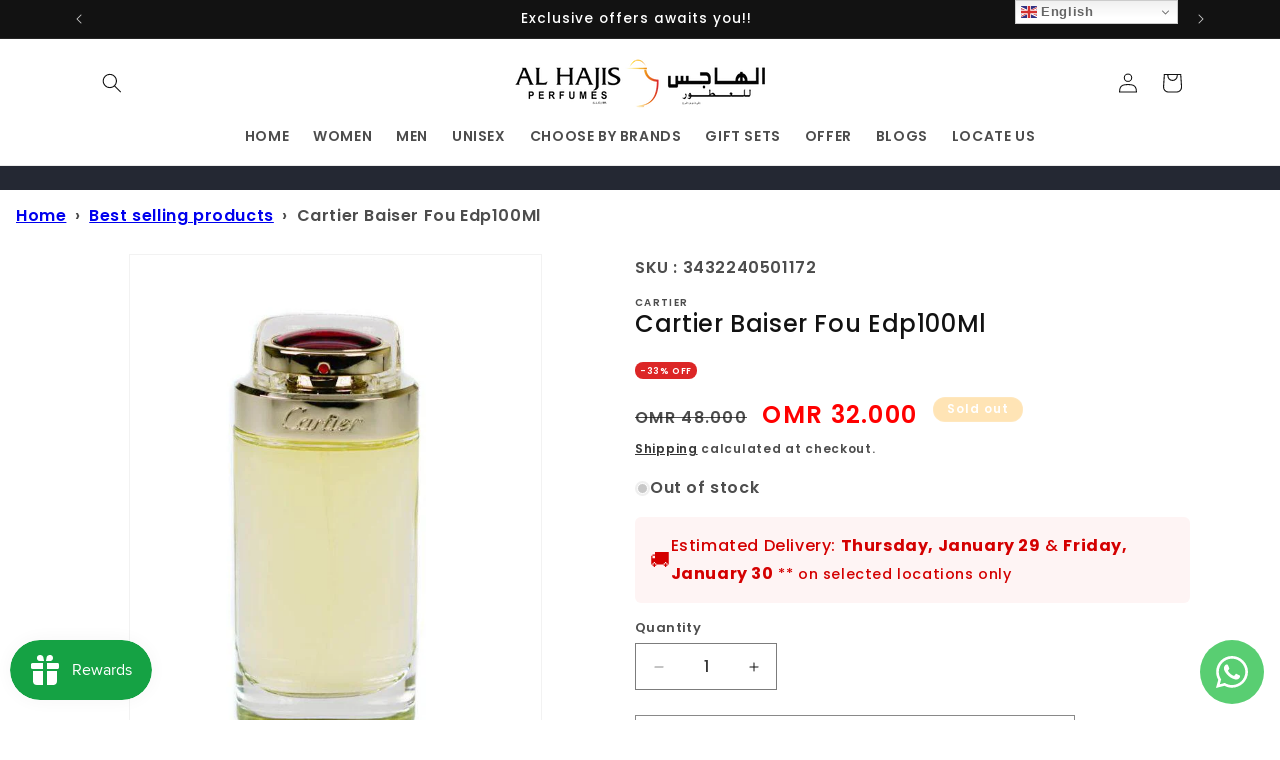

--- FILE ---
content_type: text/css
request_url: https://cdn.shopify.com/extensions/019b34fb-d485-792b-8f6e-66b3255c7a9c/askangle-283/assets/angle-css-properties.css
body_size: -137
content:
/* CSS @property declarations extracted for Shadow DOM compatibility */
@property --tw-translate-x{syntax:"*";inherits:false;initial-value:0}
@property --tw-translate-y{syntax:"*";inherits:false;initial-value:0}
@property --tw-translate-z{syntax:"*";inherits:false;initial-value:0}
@property --tw-scale-x{syntax:"*";inherits:false;initial-value:1}
@property --tw-scale-y{syntax:"*";inherits:false;initial-value:1}
@property --tw-scale-z{syntax:"*";inherits:false;initial-value:1}
@property --tw-rotate-x{syntax:"*";inherits:false}
@property --tw-rotate-y{syntax:"*";inherits:false}
@property --tw-rotate-z{syntax:"*";inherits:false}
@property --tw-skew-x{syntax:"*";inherits:false}
@property --tw-skew-y{syntax:"*";inherits:false}
@property --tw-pan-x{syntax:"*";inherits:false}
@property --tw-pan-y{syntax:"*";inherits:false}
@property --tw-pinch-zoom{syntax:"*";inherits:false}
@property --tw-scroll-snap-strictness{syntax:"*";inherits:false;initial-value:proximity}
@property --tw-space-y-reverse{syntax:"*";inherits:false;initial-value:0}
@property --tw-space-x-reverse{syntax:"*";inherits:false;initial-value:0}
@property --tw-divide-x-reverse{syntax:"*";inherits:false;initial-value:0}
@property --tw-border-style{syntax:"*";inherits:false;initial-value:solid}
@property --tw-divide-y-reverse{syntax:"*";inherits:false;initial-value:0}
@property --tw-gradient-position{syntax:"*";inherits:false}
@property --tw-gradient-from{syntax:"<color>";inherits:false;initial-value:#0000}
@property --tw-gradient-via{syntax:"<color>";inherits:false;initial-value:#0000}
@property --tw-gradient-to{syntax:"<color>";inherits:false;initial-value:#0000}
@property --tw-gradient-stops{syntax:"*";inherits:false}
@property --tw-gradient-via-stops{syntax:"*";inherits:false}
@property --tw-gradient-from-position{syntax:"<length-percentage>";inherits:false;initial-value:0%}
@property --tw-gradient-via-position{syntax:"<length-percentage>";inherits:false;initial-value:50%}
@property --tw-gradient-to-position{syntax:"<length-percentage>";inherits:false;initial-value:100%}
@property --tw-leading{syntax:"*";inherits:false}
@property --tw-font-weight{syntax:"*";inherits:false}
@property --tw-tracking{syntax:"*";inherits:false}
@property --tw-ordinal{syntax:"*";inherits:false}
@property --tw-slashed-zero{syntax:"*";inherits:false}
@property --tw-numeric-figure{syntax:"*";inherits:false}
@property --tw-numeric-spacing{syntax:"*";inherits:false}
@property --tw-numeric-fraction{syntax:"*";inherits:false}
@property --tw-shadow{syntax:"*";inherits:false;initial-value:0 0 #0000}
@property --tw-shadow-color{syntax:"*";inherits:false}
@property --tw-shadow-alpha{syntax:"<percentage>";inherits:false;initial-value:100%}
@property --tw-inset-shadow{syntax:"*";inherits:false;initial-value:0 0 #0000}
@property --tw-inset-shadow-color{syntax:"*";inherits:false}
@property --tw-inset-shadow-alpha{syntax:"<percentage>";inherits:false;initial-value:100%}
@property --tw-ring-color{syntax:"*";inherits:false}
@property --tw-ring-shadow{syntax:"*";inherits:false;initial-value:0 0 #0000}
@property --tw-inset-ring-color{syntax:"*";inherits:false}
@property --tw-inset-ring-shadow{syntax:"*";inherits:false;initial-value:0 0 #0000}
@property --tw-ring-inset{syntax:"*";inherits:false}
@property --tw-ring-offset-width{syntax:"<length>";inherits:false;initial-value:0}
@property --tw-ring-offset-color{syntax:"*";inherits:false;initial-value:#fff}
@property --tw-ring-offset-shadow{syntax:"*";inherits:false;initial-value:0 0 #0000}
@property --tw-blur{syntax:"*";inherits:false}
@property --tw-brightness{syntax:"*";inherits:false}
@property --tw-contrast{syntax:"*";inherits:false}
@property --tw-grayscale{syntax:"*";inherits:false}
@property --tw-hue-rotate{syntax:"*";inherits:false}
@property --tw-invert{syntax:"*";inherits:false}
@property --tw-opacity{syntax:"*";inherits:false}
@property --tw-saturate{syntax:"*";inherits:false}
@property --tw-sepia{syntax:"*";inherits:false}
@property --tw-drop-shadow{syntax:"*";inherits:false}
@property --tw-drop-shadow-color{syntax:"*";inherits:false}
@property --tw-drop-shadow-alpha{syntax:"<percentage>";inherits:false;initial-value:100%}
@property --tw-drop-shadow-size{syntax:"*";inherits:false}
@property --tw-backdrop-blur{syntax:"*";inherits:false}
@property --tw-backdrop-brightness{syntax:"*";inherits:false}
@property --tw-backdrop-contrast{syntax:"*";inherits:false}
@property --tw-backdrop-grayscale{syntax:"*";inherits:false}
@property --tw-backdrop-hue-rotate{syntax:"*";inherits:false}
@property --tw-backdrop-invert{syntax:"*";inherits:false}
@property --tw-backdrop-opacity{syntax:"*";inherits:false}
@property --tw-backdrop-saturate{syntax:"*";inherits:false}
@property --tw-backdrop-sepia{syntax:"*";inherits:false}
@property --tw-duration{syntax:"*";inherits:false}
@property --tw-ease{syntax:"*";inherits:false}
@property --tw-content{syntax:"*";inherits:false;initial-value:""}

--- FILE ---
content_type: text/css
request_url: https://cdn.shopify.com/extensions/019b34fb-d485-792b-8f6e-66b3255c7a9c/askangle-283/assets/styles.css
body_size: 13786
content:
@layer properties{@supports (((-webkit-hyphens:none)) and (not (margin-trim:inline))) or ((-moz-orient:inline) and (not (color:rgb(from red r g b)))){*,:before,:after,::backdrop{--tw-translate-x:0;--tw-translate-y:0;--tw-translate-z:0;--tw-scale-x:1;--tw-scale-y:1;--tw-scale-z:1;--tw-rotate-x:initial;--tw-rotate-y:initial;--tw-rotate-z:initial;--tw-skew-x:initial;--tw-skew-y:initial;--tw-pan-x:initial;--tw-pan-y:initial;--tw-pinch-zoom:initial;--tw-scroll-snap-strictness:proximity;--tw-space-y-reverse:0;--tw-space-x-reverse:0;--tw-divide-x-reverse:0;--tw-border-style:solid;--tw-divide-y-reverse:0;--tw-gradient-position:initial;--tw-gradient-from:#0000;--tw-gradient-via:#0000;--tw-gradient-to:#0000;--tw-gradient-stops:initial;--tw-gradient-via-stops:initial;--tw-gradient-from-position:0%;--tw-gradient-via-position:50%;--tw-gradient-to-position:100%;--tw-leading:initial;--tw-font-weight:initial;--tw-tracking:initial;--tw-ordinal:initial;--tw-slashed-zero:initial;--tw-numeric-figure:initial;--tw-numeric-spacing:initial;--tw-numeric-fraction:initial;--tw-shadow:0 0 #0000;--tw-shadow-color:initial;--tw-shadow-alpha:100%;--tw-inset-shadow:0 0 #0000;--tw-inset-shadow-color:initial;--tw-inset-shadow-alpha:100%;--tw-ring-color:initial;--tw-ring-shadow:0 0 #0000;--tw-inset-ring-color:initial;--tw-inset-ring-shadow:0 0 #0000;--tw-ring-inset:initial;--tw-ring-offset-width:0px;--tw-ring-offset-color:#fff;--tw-ring-offset-shadow:0 0 #0000;--tw-blur:initial;--tw-brightness:initial;--tw-contrast:initial;--tw-grayscale:initial;--tw-hue-rotate:initial;--tw-invert:initial;--tw-opacity:initial;--tw-saturate:initial;--tw-sepia:initial;--tw-drop-shadow:initial;--tw-drop-shadow-color:initial;--tw-drop-shadow-alpha:100%;--tw-drop-shadow-size:initial;--tw-backdrop-blur:initial;--tw-backdrop-brightness:initial;--tw-backdrop-contrast:initial;--tw-backdrop-grayscale:initial;--tw-backdrop-hue-rotate:initial;--tw-backdrop-invert:initial;--tw-backdrop-opacity:initial;--tw-backdrop-saturate:initial;--tw-backdrop-sepia:initial;--tw-duration:initial;--tw-ease:initial;--tw-content:""}}}@layer theme{:root,:host{--font-sans:ui-sans-serif,system-ui,sans-serif,"Apple Color Emoji","Segoe UI Emoji","Segoe UI Symbol","Noto Color Emoji";--font-mono:ui-monospace,SFMono-Regular,Menlo,Monaco,Consolas,"Liberation Mono","Courier New",monospace;--color-red-50:oklch(97.1% .013 17.38);--color-red-100:oklch(93.6% .032 17.717);--color-red-200:oklch(88.5% .062 18.334);--color-red-500:oklch(63.7% .237 25.331);--color-red-600:oklch(57.7% .245 27.325);--color-red-700:oklch(50.5% .213 27.518);--color-amber-500:oklch(76.9% .188 70.08);--color-green-50:oklch(98.2% .018 155.826);--color-green-200:oklch(92.5% .084 155.995);--color-green-700:oklch(52.7% .154 150.069);--color-emerald-100:oklch(95% .052 163.051);--color-emerald-500:oklch(69.6% .17 162.48);--color-emerald-600:oklch(59.6% .145 163.225);--color-emerald-700:oklch(50.8% .118 165.612);--color-sky-600:oklch(58.8% .158 241.966);--color-blue-500:oklch(62.3% .214 259.815);--color-blue-600:oklch(54.6% .245 262.881);--color-blue-800:oklch(42.4% .199 265.638);--color-purple-50:oklch(97.7% .014 308.299);--color-purple-600:oklch(55.8% .288 302.321);--color-purple-700:oklch(49.6% .265 301.924);--color-purple-900:oklch(38.1% .176 304.987);--color-slate-50:oklch(98.4% .003 247.858);--color-slate-100:oklch(96.8% .007 247.896);--color-slate-200:oklch(92.9% .013 255.508);--color-slate-300:oklch(86.9% .022 252.894);--color-slate-400:oklch(70.4% .04 256.788);--color-slate-500:oklch(55.4% .046 257.417);--color-slate-600:oklch(44.6% .043 257.281);--color-slate-700:oklch(37.2% .044 257.287);--color-slate-800:oklch(27.9% .041 260.031);--color-slate-900:oklch(20.8% .042 265.755);--color-gray-50:oklch(98.5% .002 247.839);--color-gray-100:oklch(96.7% .003 264.542);--color-gray-200:oklch(92.8% .006 264.531);--color-gray-300:oklch(87.2% .01 258.338);--color-gray-400:oklch(70.7% .022 261.325);--color-gray-500:oklch(55.1% .027 264.364);--color-gray-600:oklch(44.6% .03 256.802);--color-gray-700:oklch(37.3% .034 259.733);--color-gray-900:oklch(21% .034 264.665);--color-zinc-50:oklch(98.5% 0 0);--color-zinc-100:oklch(96.7% .001 286.375);--color-zinc-200:oklch(92% .004 286.32);--color-zinc-300:oklch(87.1% .006 286.286);--color-zinc-400:oklch(70.5% .015 286.067);--color-zinc-500:oklch(55.2% .016 285.938);--color-zinc-600:oklch(44.2% .017 285.786);--color-zinc-800:oklch(27.4% .006 286.033);--color-neutral-400:oklch(70.8% 0 0);--color-neutral-500:oklch(55.6% 0 0);--color-black:#000;--color-white:#fff;--spacing:.25rem;--container-md:28rem;--container-2xl:42rem;--container-3xl:48rem;--container-7xl:80rem;--text-xs:.75rem;--text-xs--line-height:calc(1/.75);--text-sm:.875rem;--text-sm--line-height:calc(1.25/.875);--font-weight-normal:400;--font-weight-medium:500;--font-weight-semibold:600;--font-weight-bold:700;--font-weight-extrabold:800;--font-weight-black:900;--tracking-tight:-.025em;--leading-normal:1.5;--leading-relaxed:1.625;--radius-sm:.25rem;--radius-md:.375rem;--radius-lg:.5rem;--radius-3xl:1.5rem;--drop-shadow-lg:0 4px 4px #00000026;--drop-shadow-xl:0 9px 7px #0000001a;--ease-in:cubic-bezier(.4,0,1,1);--ease-out:cubic-bezier(0,0,.2,1);--ease-in-out:cubic-bezier(.4,0,.2,1);--animate-spin:spin 1s linear infinite;--animate-pulse:pulse 2s cubic-bezier(.4,0,.6,1)infinite;--blur-sm:8px;--blur-lg:16px;--blur-2xl:40px;--default-transition-duration:.15s;--default-transition-timing-function:cubic-bezier(.4,0,.2,1);--default-font-family:var(--font-sans);--default-mono-font-family:var(--font-mono);--font-manrope:"Manrope",sans-serif;--font-inter:"Inter",sans-serif;--width-command-bar:700px;--command-bar-mobile-max-height:95dvh;--command-bar-desktop-max-height:65dvh;--color-blu-400:#70798c;--color-blu:#5d708e;--color-blu-800:#4d5d75;--color-blu-bg:#fcfdfe;--color-primary:#5246cc;--color-primary-fade:#756bd6;--color-primary-800:#362ca0;--color-base-gray-100:#eee;--color-base-gray-200:#e0e0e0;--color-base-gray-300:#bdbdbd;--color-subdued-surface:#f7f7f7;--tracking-1:.01em;--tracking-1-5:.015em;--tracking-2:.02em;--tracking-3:.03em;--tracking-4-5:.045em;--tracking-7-5:.075em;--animate-text-shimmer:text-shimmer 2s ease-in-out infinite;--animate-fade-in:fade-in .3s ease-in-out}}@layer base{*,:after,:before,::backdrop{box-sizing:border-box;border:0 solid;margin:0;padding:0}::file-selector-button{box-sizing:border-box;border:0 solid;margin:0;padding:0}html,:host{-webkit-text-size-adjust:100%;tab-size:4;line-height:1.5;font-family:var(--default-font-family,ui-sans-serif,system-ui,sans-serif,"Apple Color Emoji","Segoe UI Emoji","Segoe UI Symbol","Noto Color Emoji");font-feature-settings:var(--default-font-feature-settings,normal);font-variation-settings:var(--default-font-variation-settings,normal);-webkit-tap-highlight-color:transparent}hr{height:0;color:inherit;border-top-width:1px}abbr:where([title]){-webkit-text-decoration:underline dotted;text-decoration:underline dotted}h1,h2,h3,h4,h5,h6{font-size:inherit;font-weight:inherit}a{color:inherit;-webkit-text-decoration:inherit;text-decoration:inherit}b,strong{font-weight:bolder}code,kbd,samp,pre{font-family:var(--default-mono-font-family,ui-monospace,SFMono-Regular,Menlo,Monaco,Consolas,"Liberation Mono","Courier New",monospace);font-feature-settings:var(--default-mono-font-feature-settings,normal);font-variation-settings:var(--default-mono-font-variation-settings,normal);font-size:1em}small{font-size:80%}sub,sup{vertical-align:baseline;font-size:75%;line-height:0;position:relative}sub{bottom:-.25em}sup{top:-.5em}table{text-indent:0;border-color:inherit;border-collapse:collapse}:-moz-focusring{outline:auto}progress{vertical-align:baseline}summary{display:list-item}ol,ul,menu{list-style:none}img,svg,video,canvas,audio,iframe,embed,object{vertical-align:middle;display:block}img,video{max-width:100%;height:auto}button,input,select,optgroup,textarea{font:inherit;font-feature-settings:inherit;font-variation-settings:inherit;letter-spacing:inherit;color:inherit;opacity:1;background-color:#0000;border-radius:0}::file-selector-button{font:inherit;font-feature-settings:inherit;font-variation-settings:inherit;letter-spacing:inherit;color:inherit;opacity:1;background-color:#0000;border-radius:0}:where(select:is([multiple],[size])) optgroup{font-weight:bolder}:where(select:is([multiple],[size])) optgroup option{padding-inline-start:20px}::file-selector-button{margin-inline-end:4px}::placeholder{opacity:1}@supports (not ((-webkit-appearance:-apple-pay-button))) or (contain-intrinsic-size:1px){::placeholder{color:currentColor}@supports (color:color-mix(in lab,red,red)){::placeholder{color:color-mix(in oklab,currentcolor 50%,transparent)}}}textarea{resize:vertical}::-webkit-search-decoration{-webkit-appearance:none}::-webkit-date-and-time-value{min-height:1lh;text-align:inherit}::-webkit-datetime-edit{display:inline-flex}::-webkit-datetime-edit-fields-wrapper{padding:0}::-webkit-datetime-edit{padding-block:0}::-webkit-datetime-edit-year-field{padding-block:0}::-webkit-datetime-edit-month-field{padding-block:0}::-webkit-datetime-edit-day-field{padding-block:0}::-webkit-datetime-edit-hour-field{padding-block:0}::-webkit-datetime-edit-minute-field{padding-block:0}::-webkit-datetime-edit-second-field{padding-block:0}::-webkit-datetime-edit-millisecond-field{padding-block:0}::-webkit-datetime-edit-meridiem-field{padding-block:0}::-webkit-calendar-picker-indicator{line-height:1}:-moz-ui-invalid{box-shadow:none}button,input:where([type=button],[type=reset],[type=submit]){appearance:button}::file-selector-button{appearance:button}::-webkit-inner-spin-button{height:auto}::-webkit-outer-spin-button{height:auto}[hidden]:where(:not([hidden=until-found])){display:none!important}}@layer components;@layer utilities{.pointer-events-auto{pointer-events:auto}.pointer-events-none{pointer-events:none}.collapse{visibility:collapse}.invisible{visibility:hidden}.visible{visibility:visible}.sr-only{clip-path:inset(50%);white-space:nowrap;border-width:0;width:1px;height:1px;margin:-1px;padding:0;position:absolute;overflow:hidden}.not-sr-only{clip-path:none;white-space:normal;width:auto;height:auto;margin:0;padding:0;position:static;overflow:visible}.absolute{position:absolute}.fixed{position:fixed}.relative{position:relative}.static{position:static}.sticky{position:sticky}.inset-0{inset:calc(var(--spacing)*0)}.inset-\[6px\]{inset:6px}.inset-y-0{inset-block:calc(var(--spacing)*0)}.-top-\[3px\]{top:-3px}.-top-\[28px\]{top:-28px}.top-0{top:calc(var(--spacing)*0)}.top-1\/2{top:50%}.top-2{top:calc(var(--spacing)*2)}.top-3{top:calc(var(--spacing)*3)}.top-5{top:calc(var(--spacing)*5)}.top-\[-16px\]{top:-16px}.top-\[-50px\]{top:-50px}.top-\[2px\]{top:2px}.top-\[16px\]{top:16px}.top-\[20px\]{top:20px}.top-\[200px\]{top:200px}.top-full{top:100%}.-right-px{right:-1px}.right-0{right:calc(var(--spacing)*0)}.right-2{right:calc(var(--spacing)*2)}.right-3{right:calc(var(--spacing)*3)}.right-\[6px\]{right:6px}.right-\[8px\]{right:8px}.right-\[12px\]{right:12px}.right-\[16px\]{right:16px}.-bottom-\[2px\]{bottom:-2px}.-bottom-\[32px\]{bottom:-32px}.bottom-0{bottom:calc(var(--spacing)*0)}.bottom-\[4dvh\]{bottom:4dvh}.bottom-\[10px\]{bottom:10px}.bottom-\[12px\]{bottom:12px}.bottom-\[44px\]{bottom:44px}.bottom-\[50px\]{bottom:50px}.bottom-\[52px\]{bottom:52px}.bottom-\[106px\]{bottom:106px}.-left-px{left:-1px}.left-0{left:calc(var(--spacing)*0)}.left-1\/2{left:50%}.left-3\.5{left:calc(var(--spacing)*3.5)}.left-\[6px\]{left:6px}.left-\[8px\]{left:8px}.left-\[12px\]{left:12px}.left-\[16px\]{left:16px}.left-\[24px\]{left:24px}.left-\[28px\]{left:28px}.left-\[50\%\]{left:50%}.isolate{isolation:isolate}.isolation-auto{isolation:auto}.z-0{z-index:0}.z-1{z-index:1}.z-10{z-index:10}.z-50{z-index:50}.z-100{z-index:100}.z-1000000{z-index:1000000}.z-2147483645{z-index:2147483645}.z-2147483646{z-index:2147483646}.z-2147483647{z-index:2147483647}.z-\[10\]{z-index:10}.z-\[999998\]{z-index:999998}.z-\[999999\]{z-index:999999}.z-auto{z-index:auto}.container{width:100%}@media(min-width:40rem){.container{max-width:40rem}}@media(min-width:48rem){.container{max-width:48rem}}@media(min-width:64rem){.container{max-width:64rem}}@media(min-width:80rem){.container{max-width:80rem}}@media(min-width:96rem){.container{max-width:96rem}}.m-0{margin:calc(var(--spacing)*0)}.mx-0{margin-inline:calc(var(--spacing)*0)}.mx-4{margin-inline:calc(var(--spacing)*4)}.mx-\[4px\]{margin-inline:4px}.mx-\[8px\]{margin-inline:8px}.mx-\[14px\]{margin-inline:14px}.mx-\[18px\]{margin-inline:18px}.mx-auto{margin-inline:auto}.mx-px{margin-inline:1px}.my-2{margin-block:calc(var(--spacing)*2)}.my-\[2px\]{margin-block:2px}.my-\[4px\]{margin-block:4px}.prose{color:var(--tw-prose-body);max-width:65ch}.prose :where(p):not(:where([class~=not-prose],[class~=not-prose] *)){margin-top:1.25em;margin-bottom:1.25em}.prose :where([class~=lead]):not(:where([class~=not-prose],[class~=not-prose] *)){color:var(--tw-prose-lead);margin-top:1.2em;margin-bottom:1.2em;font-size:1.25em;line-height:1.6}.prose :where(a):not(:where([class~=not-prose],[class~=not-prose] *)){color:var(--tw-prose-links);font-weight:500;text-decoration:underline}.prose :where(strong):not(:where([class~=not-prose],[class~=not-prose] *)){color:var(--tw-prose-bold);font-weight:600}.prose :where(a strong):not(:where([class~=not-prose],[class~=not-prose] *)),.prose :where(blockquote strong):not(:where([class~=not-prose],[class~=not-prose] *)),.prose :where(thead th strong):not(:where([class~=not-prose],[class~=not-prose] *)){color:inherit}.prose :where(ol):not(:where([class~=not-prose],[class~=not-prose] *)){margin-top:1.25em;margin-bottom:1.25em;padding-inline-start:1.625em;list-style-type:decimal}.prose :where(ol[type=A]):not(:where([class~=not-prose],[class~=not-prose] *)){list-style-type:upper-alpha}.prose :where(ol[type=a]):not(:where([class~=not-prose],[class~=not-prose] *)){list-style-type:lower-alpha}.prose :where(ol[type=A s]):not(:where([class~=not-prose],[class~=not-prose] *)){list-style-type:upper-alpha}.prose :where(ol[type=a s]):not(:where([class~=not-prose],[class~=not-prose] *)){list-style-type:lower-alpha}.prose :where(ol[type=I]):not(:where([class~=not-prose],[class~=not-prose] *)){list-style-type:upper-roman}.prose :where(ol[type=i]):not(:where([class~=not-prose],[class~=not-prose] *)){list-style-type:lower-roman}.prose :where(ol[type=I s]):not(:where([class~=not-prose],[class~=not-prose] *)){list-style-type:upper-roman}.prose :where(ol[type=i s]):not(:where([class~=not-prose],[class~=not-prose] *)){list-style-type:lower-roman}.prose :where(ol[type="1"]):not(:where([class~=not-prose],[class~=not-prose] *)){list-style-type:decimal}.prose :where(ul):not(:where([class~=not-prose],[class~=not-prose] *)){margin-top:1.25em;margin-bottom:1.25em;padding-inline-start:1.625em;list-style-type:disc}.prose :where(ol>li):not(:where([class~=not-prose],[class~=not-prose] *))::marker{color:var(--tw-prose-counters);font-weight:400}.prose :where(ul>li):not(:where([class~=not-prose],[class~=not-prose] *))::marker{color:var(--tw-prose-bullets)}.prose :where(dt):not(:where([class~=not-prose],[class~=not-prose] *)){color:var(--tw-prose-headings);margin-top:1.25em;font-weight:600}.prose :where(hr):not(:where([class~=not-prose],[class~=not-prose] *)){border-color:var(--tw-prose-hr);border-top-width:1px;margin-top:3em;margin-bottom:3em}.prose :where(blockquote):not(:where([class~=not-prose],[class~=not-prose] *)){color:var(--tw-prose-quotes);border-inline-start-width:.25rem;border-inline-start-color:var(--tw-prose-quote-borders);quotes:"â€œ""â€""â€˜""â€™";margin-top:1.6em;margin-bottom:1.6em;padding-inline-start:1em;font-style:italic;font-weight:500}.prose :where(blockquote p:first-of-type):not(:where([class~=not-prose],[class~=not-prose] *)):before{content:open-quote}.prose :where(blockquote p:last-of-type):not(:where([class~=not-prose],[class~=not-prose] *)):after{content:close-quote}.prose :where(h1):not(:where([class~=not-prose],[class~=not-prose] *)){color:var(--tw-prose-headings);margin-top:0;margin-bottom:.888889em;font-size:2.25em;font-weight:800;line-height:1.11111}.prose :where(h1 strong):not(:where([class~=not-prose],[class~=not-prose] *)){color:inherit;font-weight:900}.prose :where(h2):not(:where([class~=not-prose],[class~=not-prose] *)){color:var(--tw-prose-headings);margin-top:2em;margin-bottom:1em;font-size:1.5em;font-weight:700;line-height:1.33333}.prose :where(h2 strong):not(:where([class~=not-prose],[class~=not-prose] *)){color:inherit;font-weight:800}.prose :where(h3):not(:where([class~=not-prose],[class~=not-prose] *)){color:var(--tw-prose-headings);margin-top:1.6em;margin-bottom:.6em;font-size:1.25em;font-weight:600;line-height:1.6}.prose :where(h3 strong):not(:where([class~=not-prose],[class~=not-prose] *)){color:inherit;font-weight:700}.prose :where(h4):not(:where([class~=not-prose],[class~=not-prose] *)){color:var(--tw-prose-headings);margin-top:1.5em;margin-bottom:.5em;font-weight:600;line-height:1.5}.prose :where(h4 strong):not(:where([class~=not-prose],[class~=not-prose] *)){color:inherit;font-weight:700}.prose :where(img):not(:where([class~=not-prose],[class~=not-prose] *)){margin-top:2em;margin-bottom:2em}.prose :where(picture):not(:where([class~=not-prose],[class~=not-prose] *)){margin-top:2em;margin-bottom:2em;display:block}.prose :where(video):not(:where([class~=not-prose],[class~=not-prose] *)){margin-top:2em;margin-bottom:2em}.prose :where(kbd):not(:where([class~=not-prose],[class~=not-prose] *)){color:var(--tw-prose-kbd);box-shadow:0 0 0 1px var(--tw-prose-kbd-shadows),0 3px 0 var(--tw-prose-kbd-shadows);padding-top:.1875em;padding-inline-end:.375em;padding-bottom:.1875em;border-radius:.3125rem;padding-inline-start:.375em;font-family:inherit;font-size:.875em;font-weight:500}.prose :where(code):not(:where([class~=not-prose],[class~=not-prose] *)){color:var(--tw-prose-code);font-size:.875em;font-weight:600}.prose :where(code):not(:where([class~=not-prose],[class~=not-prose] *)):before,.prose :where(code):not(:where([class~=not-prose],[class~=not-prose] *)):after{content:"`"}.prose :where(a code):not(:where([class~=not-prose],[class~=not-prose] *)),.prose :where(h1 code):not(:where([class~=not-prose],[class~=not-prose] *)){color:inherit}.prose :where(h2 code):not(:where([class~=not-prose],[class~=not-prose] *)){color:inherit;font-size:.875em}.prose :where(h3 code):not(:where([class~=not-prose],[class~=not-prose] *)){color:inherit;font-size:.9em}.prose :where(h4 code):not(:where([class~=not-prose],[class~=not-prose] *)),.prose :where(blockquote code):not(:where([class~=not-prose],[class~=not-prose] *)),.prose :where(thead th code):not(:where([class~=not-prose],[class~=not-prose] *)){color:inherit}.prose :where(pre):not(:where([class~=not-prose],[class~=not-prose] *)){color:var(--tw-prose-pre-code);background-color:var(--tw-prose-pre-bg);padding-top:.857143em;padding-inline-end:1.14286em;padding-bottom:.857143em;border-radius:.375rem;margin-top:1.71429em;margin-bottom:1.71429em;padding-inline-start:1.14286em;font-size:.875em;font-weight:400;line-height:1.71429;overflow-x:auto}.prose :where(pre code):not(:where([class~=not-prose],[class~=not-prose] *)){font-weight:inherit;color:inherit;font-size:inherit;font-family:inherit;line-height:inherit;background-color:#0000;border-width:0;border-radius:0;padding:0}.prose :where(pre code):not(:where([class~=not-prose],[class~=not-prose] *)):before,.prose :where(pre code):not(:where([class~=not-prose],[class~=not-prose] *)):after{content:none}.prose :where(table):not(:where([class~=not-prose],[class~=not-prose] *)){table-layout:auto;width:100%;margin-top:2em;margin-bottom:2em;font-size:.875em;line-height:1.71429}.prose :where(thead):not(:where([class~=not-prose],[class~=not-prose] *)){border-bottom-width:1px;border-bottom-color:var(--tw-prose-th-borders)}.prose :where(thead th):not(:where([class~=not-prose],[class~=not-prose] *)){color:var(--tw-prose-headings);vertical-align:bottom;padding-inline-end:.571429em;padding-bottom:.571429em;padding-inline-start:.571429em;font-weight:600}.prose :where(tbody tr):not(:where([class~=not-prose],[class~=not-prose] *)){border-bottom-width:1px;border-bottom-color:var(--tw-prose-td-borders)}.prose :where(tbody tr:last-child):not(:where([class~=not-prose],[class~=not-prose] *)){border-bottom-width:0}.prose :where(tbody td):not(:where([class~=not-prose],[class~=not-prose] *)){vertical-align:baseline}.prose :where(tfoot):not(:where([class~=not-prose],[class~=not-prose] *)){border-top-width:1px;border-top-color:var(--tw-prose-th-borders)}.prose :where(tfoot td):not(:where([class~=not-prose],[class~=not-prose] *)){vertical-align:top}.prose :where(th,td):not(:where([class~=not-prose],[class~=not-prose] *)){text-align:start}.prose :where(figure>*):not(:where([class~=not-prose],[class~=not-prose] *)){margin-top:0;margin-bottom:0}.prose :where(figcaption):not(:where([class~=not-prose],[class~=not-prose] *)){color:var(--tw-prose-captions);margin-top:.857143em;font-size:.875em;line-height:1.42857}.prose{--tw-prose-body:oklch(37.3% .034 259.733);--tw-prose-headings:oklch(21% .034 264.665);--tw-prose-lead:oklch(44.6% .03 256.802);--tw-prose-links:oklch(21% .034 264.665);--tw-prose-bold:oklch(21% .034 264.665);--tw-prose-counters:oklch(55.1% .027 264.364);--tw-prose-bullets:oklch(87.2% .01 258.338);--tw-prose-hr:oklch(92.8% .006 264.531);--tw-prose-quotes:oklch(21% .034 264.665);--tw-prose-quote-borders:oklch(92.8% .006 264.531);--tw-prose-captions:oklch(55.1% .027 264.364);--tw-prose-kbd:oklch(21% .034 264.665);--tw-prose-kbd-shadows:oklab(21% -.00316127 -.0338527/.1);--tw-prose-code:oklch(21% .034 264.665);--tw-prose-pre-code:oklch(92.8% .006 264.531);--tw-prose-pre-bg:oklch(27.8% .033 256.848);--tw-prose-th-borders:oklch(87.2% .01 258.338);--tw-prose-td-borders:oklch(92.8% .006 264.531);--tw-prose-invert-body:oklch(87.2% .01 258.338);--tw-prose-invert-headings:#fff;--tw-prose-invert-lead:oklch(70.7% .022 261.325);--tw-prose-invert-links:#fff;--tw-prose-invert-bold:#fff;--tw-prose-invert-counters:oklch(70.7% .022 261.325);--tw-prose-invert-bullets:oklch(44.6% .03 256.802);--tw-prose-invert-hr:oklch(37.3% .034 259.733);--tw-prose-invert-quotes:oklch(96.7% .003 264.542);--tw-prose-invert-quote-borders:oklch(37.3% .034 259.733);--tw-prose-invert-captions:oklch(70.7% .022 261.325);--tw-prose-invert-kbd:#fff;--tw-prose-invert-kbd-shadows:#ffffff1a;--tw-prose-invert-code:#fff;--tw-prose-invert-pre-code:oklch(87.2% .01 258.338);--tw-prose-invert-pre-bg:#00000080;--tw-prose-invert-th-borders:oklch(44.6% .03 256.802);--tw-prose-invert-td-borders:oklch(37.3% .034 259.733);font-size:1rem;line-height:1.75}.prose :where(picture>img):not(:where([class~=not-prose],[class~=not-prose] *)){margin-top:0;margin-bottom:0}.prose :where(li):not(:where([class~=not-prose],[class~=not-prose] *)){margin-top:.5em;margin-bottom:.5em}.prose :where(ol>li):not(:where([class~=not-prose],[class~=not-prose] *)),.prose :where(ul>li):not(:where([class~=not-prose],[class~=not-prose] *)){padding-inline-start:.375em}.prose :where(.prose>ul>li p):not(:where([class~=not-prose],[class~=not-prose] *)){margin-top:.75em;margin-bottom:.75em}.prose :where(.prose>ul>li>p:first-child):not(:where([class~=not-prose],[class~=not-prose] *)){margin-top:1.25em}.prose :where(.prose>ul>li>p:last-child):not(:where([class~=not-prose],[class~=not-prose] *)){margin-bottom:1.25em}.prose :where(.prose>ol>li>p:first-child):not(:where([class~=not-prose],[class~=not-prose] *)){margin-top:1.25em}.prose :where(.prose>ol>li>p:last-child):not(:where([class~=not-prose],[class~=not-prose] *)){margin-bottom:1.25em}.prose :where(ul ul,ul ol,ol ul,ol ol):not(:where([class~=not-prose],[class~=not-prose] *)){margin-top:.75em;margin-bottom:.75em}.prose :where(dl):not(:where([class~=not-prose],[class~=not-prose] *)){margin-top:1.25em;margin-bottom:1.25em}.prose :where(dd):not(:where([class~=not-prose],[class~=not-prose] *)){margin-top:.5em;padding-inline-start:1.625em}.prose :where(hr+*):not(:where([class~=not-prose],[class~=not-prose] *)),.prose :where(h2+*):not(:where([class~=not-prose],[class~=not-prose] *)),.prose :where(h3+*):not(:where([class~=not-prose],[class~=not-prose] *)),.prose :where(h4+*):not(:where([class~=not-prose],[class~=not-prose] *)){margin-top:0}.prose :where(thead th:first-child):not(:where([class~=not-prose],[class~=not-prose] *)){padding-inline-start:0}.prose :where(thead th:last-child):not(:where([class~=not-prose],[class~=not-prose] *)){padding-inline-end:0}.prose :where(tbody td,tfoot td):not(:where([class~=not-prose],[class~=not-prose] *)){padding-top:.571429em;padding-inline-end:.571429em;padding-bottom:.571429em;padding-inline-start:.571429em}.prose :where(tbody td:first-child,tfoot td:first-child):not(:where([class~=not-prose],[class~=not-prose] *)){padding-inline-start:0}.prose :where(tbody td:last-child,tfoot td:last-child):not(:where([class~=not-prose],[class~=not-prose] *)){padding-inline-end:0}.prose :where(figure):not(:where([class~=not-prose],[class~=not-prose] *)){margin-top:2em;margin-bottom:2em}.prose :where(.prose>:first-child):not(:where([class~=not-prose],[class~=not-prose] *)){margin-top:0}.prose :where(.prose>:last-child):not(:where([class~=not-prose],[class~=not-prose] *)){margin-bottom:0}.-mt-1{margin-top:calc(var(--spacing)*-1)}.-mt-12{margin-top:calc(var(--spacing)*-12)}.-mt-\[2px\]{margin-top:-2px}.-mt-\[4px\]{margin-top:-4px}.-mt-\[50px\]{margin-top:-50px}.mt-0{margin-top:calc(var(--spacing)*0)}.mt-0\.5{margin-top:calc(var(--spacing)*.5)}.mt-1{margin-top:calc(var(--spacing)*1)}.mt-1\.5{margin-top:calc(var(--spacing)*1.5)}.mt-2{margin-top:calc(var(--spacing)*2)}.mt-3{margin-top:calc(var(--spacing)*3)}.mt-4{margin-top:calc(var(--spacing)*4)}.mt-\[2px\]{margin-top:2px}.mt-\[4px\]{margin-top:4px}.mt-\[6px\]{margin-top:6px}.mt-\[8px\]{margin-top:8px}.mt-\[9px\]{margin-top:9px}.mt-\[10px\]{margin-top:10px}.mt-\[11px\]{margin-top:11px}.mt-\[12px\]{margin-top:12px}.mt-\[14px\]{margin-top:14px}.mt-\[16px\]{margin-top:16px}.mt-\[28px\]{margin-top:28px}.mt-px{margin-top:1px}.-mr-\[2px\]{margin-right:-2px}.-mr-\[3px\]{margin-right:-3px}.mr-1\.5{margin-right:calc(var(--spacing)*1.5)}.mr-2{margin-right:calc(var(--spacing)*2)}.mr-\[2px\]{margin-right:2px}.mr-\[8px\]{margin-right:8px}.mr-\[9px\]{margin-right:9px}.mr-px{margin-right:1px}.mb-0{margin-bottom:calc(var(--spacing)*0)}.mb-0\.5{margin-bottom:calc(var(--spacing)*.5)}.mb-1{margin-bottom:calc(var(--spacing)*1)}.mb-2{margin-bottom:calc(var(--spacing)*2)}.mb-2\.5{margin-bottom:calc(var(--spacing)*2.5)}.mb-3{margin-bottom:calc(var(--spacing)*3)}.mb-4{margin-bottom:calc(var(--spacing)*4)}.mb-5{margin-bottom:calc(var(--spacing)*5)}.mb-10{margin-bottom:calc(var(--spacing)*10)}.mb-12{margin-bottom:calc(var(--spacing)*12)}.mb-\[-12px\]{margin-bottom:-12px}.mb-\[2px\]{margin-bottom:2px}.mb-\[4px\]{margin-bottom:4px}.mb-\[6px\]{margin-bottom:6px}.mb-\[8px\]{margin-bottom:8px}.mb-\[12px\]{margin-bottom:12px}.-ml-\[2px\]{margin-left:-2px}.-ml-\[3px\]{margin-left:-3px}.ml-0\.5{margin-left:calc(var(--spacing)*.5)}.ml-8{margin-left:calc(var(--spacing)*8)}.ml-\[-2px\]{margin-left:-2px}.ml-\[-4px\]{margin-left:-4px}.ml-\[-18px\]{margin-left:-18px}.ml-\[2px\]{margin-left:2px}.ml-\[4px\]{margin-left:4px}.ml-\[10px\]{margin-left:10px}.ml-\[36px\]{margin-left:36px}.box-border{box-sizing:border-box}.line-clamp-1{-webkit-line-clamp:1;-webkit-box-orient:vertical;display:-webkit-box;overflow:hidden}.line-clamp-2{-webkit-line-clamp:2;-webkit-box-orient:vertical;display:-webkit-box;overflow:hidden}.line-clamp-3{-webkit-line-clamp:3;-webkit-box-orient:vertical;display:-webkit-box;overflow:hidden}.block{display:block}.contents{display:contents}.flex{display:flex}.flow-root{display:flow-root}.grid{display:grid}.hidden{display:none}.inline{display:inline}.inline-block{display:inline-block}.inline-flex{display:inline-flex}.inline-grid{display:inline-grid}.inline-table{display:inline-table}.list-item{display:list-item}.table{display:table}.table-caption{display:table-caption}.table-cell{display:table-cell}.table-column{display:table-column}.table-column-group{display:table-column-group}.table-footer-group{display:table-footer-group}.table-header-group{display:table-header-group}.table-row{display:table-row}.table-row-group{display:table-row-group}.size-3{width:calc(var(--spacing)*3);height:calc(var(--spacing)*3)}.size-3\.5{width:calc(var(--spacing)*3.5);height:calc(var(--spacing)*3.5)}.size-4{width:calc(var(--spacing)*4);height:calc(var(--spacing)*4)}.size-6{width:calc(var(--spacing)*6);height:calc(var(--spacing)*6)}.size-7{width:calc(var(--spacing)*7);height:calc(var(--spacing)*7)}.size-8{width:calc(var(--spacing)*8);height:calc(var(--spacing)*8)}.size-16{width:calc(var(--spacing)*16);height:calc(var(--spacing)*16)}.size-\[4px\]{width:4px;height:4px}.size-\[10px\]{width:10px;height:10px}.size-\[12px\]{width:12px;height:12px}.size-\[13px\]{width:13px;height:13px}.size-\[14px\]{width:14px;height:14px}.size-\[15px\]{width:15px;height:15px}.size-\[16px\]{width:16px;height:16px}.size-\[18px\]{width:18px;height:18px}.size-\[20px\]{width:20px;height:20px}.size-\[24px\]{width:24px;height:24px}.size-\[26px\]{width:26px;height:26px}.size-\[30px\]{width:30px;height:30px}.size-\[32px\]{width:32px;height:32px}.size-\[34px\]{width:34px;height:34px}.size-\[40px\]{width:40px;height:40px}.size-\[42px\]{width:42px;height:42px}.size-\[45px\]{width:45px;height:45px}.size-\[48px\]{width:48px;height:48px}.size-\[56px\]{width:56px;height:56px}.size-\[64px\]{width:64px;height:64px}.size-\[100px\]{width:100px;height:100px}.size-\[150px\]{width:150px;height:150px}.size-\[250px\]{width:250px;height:250px}.size-full{width:100%;height:100%}.h-0{height:calc(var(--spacing)*0)}.h-1{height:calc(var(--spacing)*1)}.h-2{height:calc(var(--spacing)*2)}.h-3{height:calc(var(--spacing)*3)}.h-4{height:calc(var(--spacing)*4)}.h-5{height:calc(var(--spacing)*5)}.h-6{height:calc(var(--spacing)*6)}.h-7{height:calc(var(--spacing)*7)}.h-16{height:calc(var(--spacing)*16)}.h-\[1px\]{height:1px}.h-\[4px\]{height:4px}.h-\[10px\]{height:10px}.h-\[13px\]{height:13px}.h-\[14px\]{height:14px}.h-\[15px\]{height:15px}.h-\[16px\]{height:16px}.h-\[17px\]{height:17px}.h-\[18px\]{height:18px}.h-\[20px\]{height:20px}.h-\[24px\]{height:24px}.h-\[28px\]{height:28px}.h-\[32px\]{height:32px}.h-\[36px\]{height:36px}.h-\[38px\]{height:38px}.h-\[40px\]{height:40px}.h-\[42px\]{height:42px}.h-\[44px\]{height:44px}.h-\[45px\]{height:45px}.h-\[50px\]{height:50px}.h-\[64px\]{height:64px}.h-\[80dvh\]{height:80dvh}.h-\[80px\]{height:80px}.h-\[91dvw\]{height:91dvw}.h-\[100px\]{height:100px}.h-\[120px\]{height:120px}.h-\[150px\]{height:150px}.h-\[160px\]{height:160px}.h-\[200px\]{height:200px}.h-\[680px\]{height:680px}.h-\[calc\(36px\+12px\)\]{height:48px}.h-auto{height:auto}.h-full{height:100%}.h-px{height:1px}.max-h-\(--command-bar-mobile-max-height\){max-height:var(--command-bar-mobile-max-height)}.max-h-0{max-height:calc(var(--spacing)*0)}.max-h-48{max-height:calc(var(--spacing)*48)}.max-h-64{max-height:calc(var(--spacing)*64)}.max-h-\[160px\]{max-height:160px}.max-h-\[200px\]{max-height:200px}.max-h-\[400px\]{max-height:400px}.max-h-\[calc\(var\(--command-bar-mobile-max-height\)-36px\)\]{max-height:calc(var(--command-bar-mobile-max-height) - 36px)}.min-h-\(--command-bar-desktop-max-height\){min-height:var(--command-bar-desktop-max-height)}.min-h-0{min-height:calc(var(--spacing)*0)}.min-h-\[32px\]{min-height:32px}.min-h-\[35vh\]{min-height:35vh}.min-h-\[36px\]{min-height:36px}.min-h-\[42px\]{min-height:42px}.min-h-\[46px\]{min-height:46px}.min-h-\[calc\(var\(--command-bar-mobile-max-height\)-16px-var\(--input-h\,52px\)\)\]{min-height:calc(var(--command-bar-mobile-max-height) - 16px - var(--input-h,52px))}.min-h-screen{min-height:100vh}.w-1{width:calc(var(--spacing)*1)}.w-1\/2{width:50%}.w-2{width:calc(var(--spacing)*2)}.w-2\/3{width:66.6667%}.w-3{width:calc(var(--spacing)*3)}.w-3\/4{width:75%}.w-4{width:calc(var(--spacing)*4)}.w-5\/6{width:83.3333%}.w-6{width:calc(var(--spacing)*6)}.w-7{width:calc(var(--spacing)*7)}.w-8{width:calc(var(--spacing)*8)}.w-9{width:calc(var(--spacing)*9)}.w-12{width:calc(var(--spacing)*12)}.w-16{width:calc(var(--spacing)*16)}.w-20{width:calc(var(--spacing)*20)}.w-24{width:calc(var(--spacing)*24)}.w-32{width:calc(var(--spacing)*32)}.w-\[13px\]{width:13px}.w-\[14px\]{width:14px}.w-\[15px\]{width:15px}.w-\[16px\]{width:16px}.w-\[18px\]{width:18px}.w-\[20\%\]{width:20%}.w-\[20px\]{width:20px}.w-\[24px\]{width:24px}.w-\[25\%\]{width:25%}.w-\[30\%\]{width:30%}.w-\[30px\]{width:30px}.w-\[32px\]{width:32px}.w-\[40\%\]{width:40%}.w-\[40px\]{width:40px}.w-\[44px\]{width:44px}.w-\[50\%\]{width:50%}.w-\[60\%\]{width:60%}.w-\[70\%\]{width:70%}.w-\[80\%\]{width:80%}.w-\[80px\]{width:80px}.w-\[85\%\]{width:85%}.w-\[90\%\]{width:90%}.w-\[91dvw\]{width:91dvw}.w-\[95\%\]{width:95%}.w-\[100px\]{width:100px}.w-\[120px\]{width:120px}.w-\[180px\]{width:180px}.w-\[200px\]{width:200px}.w-\[250px\]{width:250px}.w-\[400px\]{width:400px}.w-\[calc\(100\%\+4px\)\]{width:calc(100% + 4px)}.w-\[calc\(100\%\+6px\)\]{width:calc(100% + 6px)}.w-\[calc\(100\%\+8px\)\]{width:calc(100% + 8px)}.w-\[calc\(100\%\+36px\)\]{width:calc(100% + 36px)}.w-\[calc\(100dvw-20px\)\]{width:calc(100dvw - 20px)}.w-full{width:100%}.max-w-2xl{max-width:var(--container-2xl)}.max-w-3xl{max-width:var(--container-3xl)}.max-w-7xl{max-width:var(--container-7xl)}.max-w-\[80\%\]{max-width:80%}.max-w-\[200px\]{max-width:200px}.max-w-\[250px\]{max-width:250px}.max-w-\[400px\]{max-width:400px}.max-w-\[420px\]{max-width:420px}.max-w-\[500px\]{max-width:500px}.max-w-\[800px\]{max-width:800px}.max-w-\[1200px\]{max-width:1200px}.max-w-full{max-width:100%}.max-w-md{max-width:var(--container-md)}.max-w-none{max-width:none}.min-w-0{min-width:calc(var(--spacing)*0)}.min-w-\[200px\]{min-width:200px}.min-w-\[220px\]{min-width:220px}.min-w-\[500px\]{min-width:500px}.flex-1{flex:1}.flex-2{flex:2}.flex-3{flex:3}.flex-4{flex:4}.flex-none{flex:none}.flex-shrink-0{flex-shrink:0}.shrink{flex-shrink:1}.shrink-0{flex-shrink:0}.grow{flex-grow:1}.border-collapse{border-collapse:collapse}.origin-bottom{transform-origin:bottom}.-translate-x-1\/2{--tw-translate-x: -50% ;translate:var(--tw-translate-x)var(--tw-translate-y)}.translate-x-1{--tw-translate-x:calc(var(--spacing)*1);translate:var(--tw-translate-x)var(--tw-translate-y)}.translate-x-5{--tw-translate-x:calc(var(--spacing)*5);translate:var(--tw-translate-x)var(--tw-translate-y)}.translate-x-\[-50\%\]{--tw-translate-x:-50%;translate:var(--tw-translate-x)var(--tw-translate-y)}.-translate-y-1\/2{--tw-translate-y: -50% ;translate:var(--tw-translate-x)var(--tw-translate-y)}.-translate-y-2{--tw-translate-y:calc(var(--spacing)*-2);translate:var(--tw-translate-x)var(--tw-translate-y)}.-translate-y-full{--tw-translate-y:-100%;translate:var(--tw-translate-x)var(--tw-translate-y)}.translate-y-0{--tw-translate-y:calc(var(--spacing)*0);translate:var(--tw-translate-x)var(--tw-translate-y)}.translate-y-8{--tw-translate-y:calc(var(--spacing)*8);translate:var(--tw-translate-x)var(--tw-translate-y)}.translate-y-\[20\%\]{--tw-translate-y:20%;translate:var(--tw-translate-x)var(--tw-translate-y)}.translate-y-full{--tw-translate-y:100%;translate:var(--tw-translate-x)var(--tw-translate-y)}.translate-z-0{--tw-translate-z:calc(var(--spacing)*0);translate:var(--tw-translate-x)var(--tw-translate-y)var(--tw-translate-z)}.scale-75{--tw-scale-x:75%;--tw-scale-y:75%;--tw-scale-z:75%;scale:var(--tw-scale-x)var(--tw-scale-y)}.scale-90{--tw-scale-x:90%;--tw-scale-y:90%;--tw-scale-z:90%;scale:var(--tw-scale-x)var(--tw-scale-y)}.scale-95{--tw-scale-x:95%;--tw-scale-y:95%;--tw-scale-z:95%;scale:var(--tw-scale-x)var(--tw-scale-y)}.scale-100{--tw-scale-x:100%;--tw-scale-y:100%;--tw-scale-z:100%;scale:var(--tw-scale-x)var(--tw-scale-y)}.scale-x-95{--tw-scale-x:95%;scale:var(--tw-scale-x)var(--tw-scale-y)}.scale-x-120{--tw-scale-x:120%;scale:var(--tw-scale-x)var(--tw-scale-y)}.scale-y-75{--tw-scale-y:75%;scale:var(--tw-scale-x)var(--tw-scale-y)}.rotate-0{rotate:none}.rotate-12{rotate:12deg}.rotate-180{rotate:180deg}.transform{transform:var(--tw-rotate-x,)var(--tw-rotate-y,)var(--tw-rotate-z,)var(--tw-skew-x,)var(--tw-skew-y,)}.transform-gpu{transform:translateZ(0)var(--tw-rotate-x,)var(--tw-rotate-y,)var(--tw-rotate-z,)var(--tw-skew-x,)var(--tw-skew-y,)}.animate-\[priceChange_0\.6s_ease-in-out\]{animation:.6s ease-in-out priceChange}.animate-fade-in{animation:var(--animate-fade-in)}.animate-pulse{animation:var(--animate-pulse)}.animate-spin{animation:var(--animate-spin)}.animate-text-shimmer{animation:var(--animate-text-shimmer)}.cursor-default{cursor:default}.cursor-not-allowed{cursor:not-allowed}.cursor-pointer{cursor:pointer}.cursor-wait{cursor:wait}.touch-pinch-zoom{--tw-pinch-zoom:pinch-zoom;touch-action:var(--tw-pan-x,)var(--tw-pan-y,)var(--tw-pinch-zoom,)}.touch-none{touch-action:none}.resize{resize:both}.resize-none{resize:none}.snap-x{scroll-snap-type:x var(--tw-scroll-snap-strictness)}.snap-mandatory{--tw-scroll-snap-strictness:mandatory}.snap-center{scroll-snap-align:center}.list-disc{list-style-type:disc}.grid-cols-1{grid-template-columns:repeat(1,minmax(0,1fr))}.flex-col{flex-direction:column}.flex-col-reverse{flex-direction:column-reverse}.flex-nowrap{flex-wrap:nowrap}.flex-wrap{flex-wrap:wrap}.items-baseline{align-items:baseline}.items-center{align-items:center}.items-end{align-items:flex-end}.items-start{align-items:flex-start}.justify-between{justify-content:space-between}.justify-center{justify-content:center}.justify-start{justify-content:flex-start}.gap-0{gap:calc(var(--spacing)*0)}.gap-0\.5{gap:calc(var(--spacing)*.5)}.gap-1{gap:calc(var(--spacing)*1)}.gap-1\.5{gap:calc(var(--spacing)*1.5)}.gap-2{gap:calc(var(--spacing)*2)}.gap-2\.5{gap:calc(var(--spacing)*2.5)}.gap-3{gap:calc(var(--spacing)*3)}.gap-4{gap:calc(var(--spacing)*4)}.gap-6{gap:calc(var(--spacing)*6)}.gap-7{gap:calc(var(--spacing)*7)}.gap-\[2\.5px\]{gap:2.5px}.gap-\[2px\]{gap:2px}.gap-\[3px\]{gap:3px}.gap-\[4px\]{gap:4px}.gap-\[5px\]{gap:5px}.gap-\[6px\]{gap:6px}.gap-\[7px\]{gap:7px}.gap-\[8px\]{gap:8px}.gap-\[10px\]{gap:10px}.gap-\[11px\]{gap:11px}.gap-\[12px\]{gap:12px}.gap-\[14px\]{gap:14px}.gap-\[16px\]{gap:16px}.gap-\[18px\]{gap:18px}.gap-\[36px\]{gap:36px}.gap-px{gap:1px}:where(.space-y-1>:not(:last-child)){--tw-space-y-reverse:0;margin-block-start:calc(calc(var(--spacing)*1)*var(--tw-space-y-reverse));margin-block-end:calc(calc(var(--spacing)*1)*calc(1 - var(--tw-space-y-reverse)))}:where(.space-y-2>:not(:last-child)){--tw-space-y-reverse:0;margin-block-start:calc(calc(var(--spacing)*2)*var(--tw-space-y-reverse));margin-block-end:calc(calc(var(--spacing)*2)*calc(1 - var(--tw-space-y-reverse)))}:where(.space-y-6>:not(:last-child)){--tw-space-y-reverse:0;margin-block-start:calc(calc(var(--spacing)*6)*var(--tw-space-y-reverse));margin-block-end:calc(calc(var(--spacing)*6)*calc(1 - var(--tw-space-y-reverse)))}:where(.space-y-10>:not(:last-child)){--tw-space-y-reverse:0;margin-block-start:calc(calc(var(--spacing)*10)*var(--tw-space-y-reverse));margin-block-end:calc(calc(var(--spacing)*10)*calc(1 - var(--tw-space-y-reverse)))}:where(.space-y-reverse>:not(:last-child)){--tw-space-y-reverse:1}.gap-x-1{column-gap:calc(var(--spacing)*1)}.gap-x-\[6px\]{column-gap:6px}.gap-x-\[7px\]{column-gap:7px}.gap-x-\[8px\]{column-gap:8px}:where(.space-x-reverse>:not(:last-child)){--tw-space-x-reverse:1}.gap-y-2{row-gap:calc(var(--spacing)*2)}.gap-y-\[2px\]{row-gap:2px}.gap-y-\[6px\]{row-gap:6px}:where(.divide-x>:not(:last-child)){--tw-divide-x-reverse:0;border-inline-style:var(--tw-border-style);border-inline-start-width:calc(1px*var(--tw-divide-x-reverse));border-inline-end-width:calc(1px*calc(1 - var(--tw-divide-x-reverse)))}:where(.divide-y>:not(:last-child)){--tw-divide-y-reverse:0;border-bottom-style:var(--tw-border-style);border-top-style:var(--tw-border-style);border-top-width:calc(1px*var(--tw-divide-y-reverse));border-bottom-width:calc(1px*calc(1 - var(--tw-divide-y-reverse)))}:where(.divide-y-reverse>:not(:last-child)){--tw-divide-y-reverse:1}.self-center{align-self:center}.self-end{align-self:flex-end}.self-start{align-self:flex-start}.truncate{text-overflow:ellipsis;white-space:nowrap;overflow:hidden}.overflow-hidden{overflow:hidden}.overflow-scroll{overflow:scroll}.overflow-x-auto{overflow-x:auto}.overflow-x-hidden{overflow-x:hidden}.overflow-y-auto{overflow-y:auto}.overflow-y-hidden{overflow-y:hidden}.scroll-smooth{scroll-behavior:smooth}.rounded{border-radius:.25rem}.rounded-3xl{border-radius:var(--radius-3xl)}.rounded-\[4px\]{border-radius:4px}.rounded-\[5px\]{border-radius:5px}.rounded-\[6px\]{border-radius:6px}.rounded-\[8px\]{border-radius:8px}.rounded-\[10px\]{border-radius:10px}.rounded-\[12px\]{border-radius:12px}.rounded-\[14px\]{border-radius:14px}.rounded-\[16px\]{border-radius:16px}.rounded-\[18px\]{border-radius:18px}.rounded-\[20px\]{border-radius:20px}.rounded-\[24px\]{border-radius:24px}.rounded-\[var\(--p-border-radius-200\)\]{border-radius:var(--p-border-radius-200)}.rounded-full{border-radius:3.40282e38px}.rounded-lg{border-radius:var(--radius-lg)}.rounded-md{border-radius:var(--radius-md)}.rounded-sm{border-radius:var(--radius-sm)}.rounded-s{border-start-start-radius:.25rem;border-end-start-radius:.25rem}.rounded-ss{border-start-start-radius:.25rem}.rounded-e{border-start-end-radius:.25rem;border-end-end-radius:.25rem}.rounded-se{border-start-end-radius:.25rem}.rounded-ee{border-end-end-radius:.25rem}.rounded-es{border-end-start-radius:.25rem}.rounded-t{border-top-left-radius:.25rem;border-top-right-radius:.25rem}.rounded-t-\[9px\]{border-top-left-radius:9px;border-top-right-radius:9px}.rounded-t-\[10px\]{border-top-left-radius:10px;border-top-right-radius:10px}.rounded-t-\[12px\]{border-top-left-radius:12px;border-top-right-radius:12px}.rounded-t-full{border-top-left-radius:3.40282e38px;border-top-right-radius:3.40282e38px}.rounded-l{border-top-left-radius:.25rem;border-bottom-left-radius:.25rem}.rounded-l-none{border-top-left-radius:0;border-bottom-left-radius:0}.rounded-tl{border-top-left-radius:.25rem}.rounded-r{border-top-right-radius:.25rem;border-bottom-right-radius:.25rem}.rounded-r-none{border-top-right-radius:0;border-bottom-right-radius:0}.rounded-tr{border-top-right-radius:.25rem}.rounded-b{border-bottom-right-radius:.25rem;border-bottom-left-radius:.25rem}.rounded-b-none{border-bottom-right-radius:0;border-bottom-left-radius:0}.rounded-br{border-bottom-right-radius:.25rem}.rounded-br-\[6px\]{border-bottom-right-radius:6px}.rounded-br-\[8px\]{border-bottom-right-radius:8px}.rounded-bl{border-bottom-left-radius:.25rem}.rounded-bl-\[6px\]{border-bottom-left-radius:6px}.rounded-bl-\[8px\]{border-bottom-left-radius:8px}.border{border-style:var(--tw-border-style);border-width:1px}.border-0{border-style:var(--tw-border-style);border-width:0}.border-1{border-style:var(--tw-border-style);border-width:1px}.border-2{border-style:var(--tw-border-style);border-width:2px}.border-3{border-style:var(--tw-border-style);border-width:3px}.border-x{border-inline-style:var(--tw-border-style);border-inline-width:1px}.border-y{border-block-style:var(--tw-border-style);border-block-width:1px}.border-s{border-inline-start-style:var(--tw-border-style);border-inline-start-width:1px}.border-e{border-inline-end-style:var(--tw-border-style);border-inline-end-width:1px}.border-t{border-top-style:var(--tw-border-style);border-top-width:1px}.border-r{border-right-style:var(--tw-border-style);border-right-width:1px}.border-b{border-bottom-style:var(--tw-border-style);border-bottom-width:1px}.border-b-0{border-bottom-style:var(--tw-border-style);border-bottom-width:0}.border-l{border-left-style:var(--tw-border-style);border-left-width:1px}.border-l-0{border-left-style:var(--tw-border-style);border-left-width:0}.border-none\!{--tw-border-style:none!important;border-style:none!important}.border-\[\#8F84FF\]\/20{border-color:#8f84ff33}.border-base-gray-100{border-color:var(--color-base-gray-100)}.border-base-gray-100\/80{border-color:#eeec}@supports (color:color-mix(in lab,red,red)){.border-base-gray-100\/80{border-color:color-mix(in oklab,var(--color-base-gray-100)80%,transparent)}}.border-base-gray-200{border-color:var(--color-base-gray-200)}.border-blu-400\/20{border-color:#70798c33}@supports (color:color-mix(in lab,red,red)){.border-blu-400\/20{border-color:color-mix(in oklab,var(--color-blu-400)20%,transparent)}}.border-blu-400\/25{border-color:#70798c40}@supports (color:color-mix(in lab,red,red)){.border-blu-400\/25{border-color:color-mix(in oklab,var(--color-blu-400)25%,transparent)}}.border-blu\/15{border-color:#5d708e26}@supports (color:color-mix(in lab,red,red)){.border-blu\/15{border-color:color-mix(in oklab,var(--color-blu)15%,transparent)}}.border-blu\/20{border-color:#5d708e33}@supports (color:color-mix(in lab,red,red)){.border-blu\/20{border-color:color-mix(in oklab,var(--color-blu)20%,transparent)}}.border-blue-500{border-color:var(--color-blue-500)}.border-gray-200{border-color:var(--color-gray-200)}.border-gray-200\/80{border-color:#e5e7ebcc}@supports (color:color-mix(in lab,red,red)){.border-gray-200\/80{border-color:color-mix(in oklab,var(--color-gray-200)80%,transparent)}}.border-green-200{border-color:var(--color-green-200)}.border-primary-fade\/15{border-color:#756bd626}@supports (color:color-mix(in lab,red,red)){.border-primary-fade\/15{border-color:color-mix(in oklab,var(--color-primary-fade)15%,transparent)}}.border-primary-fade\/20{border-color:#756bd633}@supports (color:color-mix(in lab,red,red)){.border-primary-fade\/20{border-color:color-mix(in oklab,var(--color-primary-fade)20%,transparent)}}.border-primary\/50{border-color:#5246cc80}@supports (color:color-mix(in lab,red,red)){.border-primary\/50{border-color:color-mix(in oklab,var(--color-primary)50%,transparent)}}.border-red-100{border-color:var(--color-red-100)}.border-red-200{border-color:var(--color-red-200)}.border-slate-100{border-color:var(--color-slate-100)}.border-slate-200{border-color:var(--color-slate-200)}.border-slate-300{border-color:var(--color-slate-300)}.border-slate-400\/50{border-color:#90a1b980}@supports (color:color-mix(in lab,red,red)){.border-slate-400\/50{border-color:color-mix(in oklab,var(--color-slate-400)50%,transparent)}}.border-white{border-color:var(--color-white)}.border-zinc-200{border-color:var(--color-zinc-200)}.border-zinc-200\/60{border-color:#e4e4e799}@supports (color:color-mix(in lab,red,red)){.border-zinc-200\/60{border-color:color-mix(in oklab,var(--color-zinc-200)60%,transparent)}}.bg-base-gray-100\/40{background-color:#eee6}@supports (color:color-mix(in lab,red,red)){.bg-base-gray-100\/40{background-color:color-mix(in oklab,var(--color-base-gray-100)40%,transparent)}}.bg-base-gray-100\/60{background-color:#eee9}@supports (color:color-mix(in lab,red,red)){.bg-base-gray-100\/60{background-color:color-mix(in oklab,var(--color-base-gray-100)60%,transparent)}}.bg-base-gray-100\/80{background-color:#eeec}@supports (color:color-mix(in lab,red,red)){.bg-base-gray-100\/80{background-color:color-mix(in oklab,var(--color-base-gray-100)80%,transparent)}}.bg-base-gray-200{background-color:var(--color-base-gray-200)}.bg-base-gray-200\/80{background-color:#e0e0e0cc}@supports (color:color-mix(in lab,red,red)){.bg-base-gray-200\/80{background-color:color-mix(in oklab,var(--color-base-gray-200)80%,transparent)}}.bg-black{background-color:var(--color-black)}.bg-black\/10{background-color:#0000001a}@supports (color:color-mix(in lab,red,red)){.bg-black\/10{background-color:color-mix(in oklab,var(--color-black)10%,transparent)}}.bg-black\/20{background-color:#0003}@supports (color:color-mix(in lab,red,red)){.bg-black\/20{background-color:color-mix(in oklab,var(--color-black)20%,transparent)}}.bg-blu-bg{background-color:var(--color-blu-bg)}.bg-blu\/0{background-color:#0000}@supports (color:color-mix(in lab,red,red)){.bg-blu\/0{background-color:color-mix(in oklab,var(--color-blu)0%,transparent)}}.bg-blu\/\[0\.08\]{background-color:#5d708e14}@supports (color:color-mix(in lab,red,red)){.bg-blu\/\[0\.08\]{background-color:color-mix(in oklab,var(--color-blu)8%,transparent)}}.bg-emerald-100\/80{background-color:#d0fae5cc}@supports (color:color-mix(in lab,red,red)){.bg-emerald-100\/80{background-color:color-mix(in oklab,var(--color-emerald-100)80%,transparent)}}.bg-gray-50{background-color:var(--color-gray-50)}.bg-gray-100{background-color:var(--color-gray-100)}.bg-gray-100\/80{background-color:#f3f4f6cc}@supports (color:color-mix(in lab,red,red)){.bg-gray-100\/80{background-color:color-mix(in oklab,var(--color-gray-100)80%,transparent)}}.bg-gray-200{background-color:var(--color-gray-200)}.bg-gray-200\/80{background-color:#e5e7ebcc}@supports (color:color-mix(in lab,red,red)){.bg-gray-200\/80{background-color:color-mix(in oklab,var(--color-gray-200)80%,transparent)}}.bg-gray-300{background-color:var(--color-gray-300)}.bg-gray-400{background-color:var(--color-gray-400)}.bg-gray-900{background-color:var(--color-gray-900)}.bg-green-50{background-color:var(--color-green-50)}.bg-primary{background-color:var(--color-primary)}.bg-primary-fade{background-color:var(--color-primary-fade)}.bg-primary-fade\/\[0\.04\]{background-color:#756bd60a}@supports (color:color-mix(in lab,red,red)){.bg-primary-fade\/\[0\.04\]{background-color:color-mix(in oklab,var(--color-primary-fade)4%,transparent)}}.bg-purple-50\/70{background-color:#faf5ffb3}@supports (color:color-mix(in lab,red,red)){.bg-purple-50\/70{background-color:color-mix(in oklab,var(--color-purple-50)70%,transparent)}}.bg-red-50{background-color:var(--color-red-50)}.bg-red-50\/80{background-color:#fef2f2cc}@supports (color:color-mix(in lab,red,red)){.bg-red-50\/80{background-color:color-mix(in oklab,var(--color-red-50)80%,transparent)}}.bg-slate-50{background-color:var(--color-slate-50)}.bg-slate-50\/60{background-color:#f8fafc99}@supports (color:color-mix(in lab,red,red)){.bg-slate-50\/60{background-color:color-mix(in oklab,var(--color-slate-50)60%,transparent)}}.bg-slate-100{background-color:var(--color-slate-100)}.bg-slate-200{background-color:var(--color-slate-200)}.bg-subdued-surface\/50{background-color:#f7f7f780}@supports (color:color-mix(in lab,red,red)){.bg-subdued-surface\/50{background-color:color-mix(in oklab,var(--color-subdued-surface)50%,transparent)}}.bg-transparent{background-color:#0000}.bg-white{background-color:var(--color-white)}.bg-white\/10{background-color:#ffffff1a}@supports (color:color-mix(in lab,red,red)){.bg-white\/10{background-color:color-mix(in oklab,var(--color-white)10%,transparent)}}.bg-white\/30{background-color:#ffffff4d}@supports (color:color-mix(in lab,red,red)){.bg-white\/30{background-color:color-mix(in oklab,var(--color-white)30%,transparent)}}.bg-white\/50{background-color:#ffffff80}@supports (color:color-mix(in lab,red,red)){.bg-white\/50{background-color:color-mix(in oklab,var(--color-white)50%,transparent)}}.bg-white\/60{background-color:#fff9}@supports (color:color-mix(in lab,red,red)){.bg-white\/60{background-color:color-mix(in oklab,var(--color-white)60%,transparent)}}.bg-white\/75{background-color:#ffffffbf}@supports (color:color-mix(in lab,red,red)){.bg-white\/75{background-color:color-mix(in oklab,var(--color-white)75%,transparent)}}.bg-white\/90{background-color:#ffffffe6}@supports (color:color-mix(in lab,red,red)){.bg-white\/90{background-color:color-mix(in oklab,var(--color-white)90%,transparent)}}.bg-linear-to-b{--tw-gradient-position:to bottom}@supports (background-image:linear-gradient(in lab,red,red)){.bg-linear-to-b{--tw-gradient-position:to bottom in oklab}}.bg-linear-to-b{background-image:linear-gradient(var(--tw-gradient-stops))}.bg-linear-to-l{--tw-gradient-position:to left}@supports (background-image:linear-gradient(in lab,red,red)){.bg-linear-to-l{--tw-gradient-position:to left in oklab}}.bg-linear-to-l{background-image:linear-gradient(var(--tw-gradient-stops))}.bg-linear-to-r{--tw-gradient-position:to right}@supports (background-image:linear-gradient(in lab,red,red)){.bg-linear-to-r{--tw-gradient-position:to right in oklab}}.bg-linear-to-r{background-image:linear-gradient(var(--tw-gradient-stops))}.bg-linear-to-t{--tw-gradient-position:to top}@supports (background-image:linear-gradient(in lab,red,red)){.bg-linear-to-t{--tw-gradient-position:to top in oklab}}.bg-linear-to-t{background-image:linear-gradient(var(--tw-gradient-stops))}.bg-gradient-to-br{--tw-gradient-position:to bottom right in oklab;background-image:linear-gradient(var(--tw-gradient-stops))}.bg-gradient-to-l{--tw-gradient-position:to left in oklab;background-image:linear-gradient(var(--tw-gradient-stops))}.bg-gradient-to-r{--tw-gradient-position:to right in oklab;background-image:linear-gradient(var(--tw-gradient-stops))}.from-\[\#8F84FF\]{--tw-gradient-from:#8f84ff;--tw-gradient-stops:var(--tw-gradient-via-stops,var(--tw-gradient-position),var(--tw-gradient-from)var(--tw-gradient-from-position),var(--tw-gradient-to)var(--tw-gradient-to-position))}.from-primary{--tw-gradient-from:var(--color-primary);--tw-gradient-stops:var(--tw-gradient-via-stops,var(--tw-gradient-position),var(--tw-gradient-from)var(--tw-gradient-from-position),var(--tw-gradient-to)var(--tw-gradient-to-position))}.from-slate-500{--tw-gradient-from:var(--color-slate-500);--tw-gradient-stops:var(--tw-gradient-via-stops,var(--tw-gradient-position),var(--tw-gradient-from)var(--tw-gradient-from-position),var(--tw-gradient-to)var(--tw-gradient-to-position))}.from-transparent{--tw-gradient-from:transparent;--tw-gradient-stops:var(--tw-gradient-via-stops,var(--tw-gradient-position),var(--tw-gradient-from)var(--tw-gradient-from-position),var(--tw-gradient-to)var(--tw-gradient-to-position))}.from-white{--tw-gradient-from:var(--color-white);--tw-gradient-stops:var(--tw-gradient-via-stops,var(--tw-gradient-position),var(--tw-gradient-from)var(--tw-gradient-from-position),var(--tw-gradient-to)var(--tw-gradient-to-position))}.from-white\/80{--tw-gradient-from:#fffc}@supports (color:color-mix(in lab,red,red)){.from-white\/80{--tw-gradient-from:color-mix(in oklab,var(--color-white)80%,transparent)}}.from-white\/80{--tw-gradient-stops:var(--tw-gradient-via-stops,var(--tw-gradient-position),var(--tw-gradient-from)var(--tw-gradient-from-position),var(--tw-gradient-to)var(--tw-gradient-to-position))}.via-slate-200{--tw-gradient-via:var(--color-slate-200);--tw-gradient-via-stops:var(--tw-gradient-position),var(--tw-gradient-from)var(--tw-gradient-from-position),var(--tw-gradient-via)var(--tw-gradient-via-position),var(--tw-gradient-to)var(--tw-gradient-to-position);--tw-gradient-stops:var(--tw-gradient-via-stops)}.via-white{--tw-gradient-via:var(--color-white);--tw-gradient-via-stops:var(--tw-gradient-position),var(--tw-gradient-from)var(--tw-gradient-from-position),var(--tw-gradient-via)var(--tw-gradient-via-position),var(--tw-gradient-to)var(--tw-gradient-to-position);--tw-gradient-stops:var(--tw-gradient-via-stops)}.to-primary{--tw-gradient-to:var(--color-primary);--tw-gradient-stops:var(--tw-gradient-via-stops,var(--tw-gradient-position),var(--tw-gradient-from)var(--tw-gradient-from-position),var(--tw-gradient-to)var(--tw-gradient-to-position))}.to-primary\/80{--tw-gradient-to:#5246cccc}@supports (color:color-mix(in lab,red,red)){.to-primary\/80{--tw-gradient-to:color-mix(in oklab,var(--color-primary)80%,transparent)}}.to-primary\/80{--tw-gradient-stops:var(--tw-gradient-via-stops,var(--tw-gradient-position),var(--tw-gradient-from)var(--tw-gradient-from-position),var(--tw-gradient-to)var(--tw-gradient-to-position))}.to-slate-50{--tw-gradient-to:var(--color-slate-50);--tw-gradient-stops:var(--tw-gradient-via-stops,var(--tw-gradient-position),var(--tw-gradient-from)var(--tw-gradient-from-position),var(--tw-gradient-to)var(--tw-gradient-to-position))}.to-slate-500{--tw-gradient-to:var(--color-slate-500);--tw-gradient-stops:var(--tw-gradient-via-stops,var(--tw-gradient-position),var(--tw-gradient-from)var(--tw-gradient-from-position),var(--tw-gradient-to)var(--tw-gradient-to-position))}.to-transparent{--tw-gradient-to:transparent;--tw-gradient-stops:var(--tw-gradient-via-stops,var(--tw-gradient-position),var(--tw-gradient-from)var(--tw-gradient-from-position),var(--tw-gradient-to)var(--tw-gradient-to-position))}.to-white{--tw-gradient-to:var(--color-white);--tw-gradient-stops:var(--tw-gradient-via-stops,var(--tw-gradient-position),var(--tw-gradient-from)var(--tw-gradient-from-position),var(--tw-gradient-to)var(--tw-gradient-to-position))}.to-white\/0{--tw-gradient-to:#0000}@supports (color:color-mix(in lab,red,red)){.to-white\/0{--tw-gradient-to:color-mix(in oklab,var(--color-white)0%,transparent)}}.to-white\/0{--tw-gradient-stops:var(--tw-gradient-via-stops,var(--tw-gradient-position),var(--tw-gradient-from)var(--tw-gradient-from-position),var(--tw-gradient-to)var(--tw-gradient-to-position))}.to-white\/80{--tw-gradient-to:#fffc}@supports (color:color-mix(in lab,red,red)){.to-white\/80{--tw-gradient-to:color-mix(in oklab,var(--color-white)80%,transparent)}}.to-white\/80{--tw-gradient-stops:var(--tw-gradient-via-stops,var(--tw-gradient-position),var(--tw-gradient-from)var(--tw-gradient-from-position),var(--tw-gradient-to)var(--tw-gradient-to-position))}.bg-clip-text{-webkit-background-clip:text;background-clip:text}.bg-repeat{background-repeat:repeat}.object-contain{object-fit:contain}.object-cover{object-fit:cover}.p-2{padding:calc(var(--spacing)*2)}.p-3{padding:calc(var(--spacing)*3)}.p-4{padding:calc(var(--spacing)*4)}.p-5{padding:calc(var(--spacing)*5)}.p-6{padding:calc(var(--spacing)*6)}.p-\[2px\]{padding:2px}.p-\[3px\]{padding:3px}.p-\[5px\]{padding:5px}.p-\[6px\]{padding:6px}.p-px{padding:1px}.px-0{padding-inline:calc(var(--spacing)*0)}.px-1{padding-inline:calc(var(--spacing)*1)}.px-3{padding-inline:calc(var(--spacing)*3)}.px-4{padding-inline:calc(var(--spacing)*4)}.px-5{padding-inline:calc(var(--spacing)*5)}.px-6{padding-inline:calc(var(--spacing)*6)}.px-7{padding-inline:calc(var(--spacing)*7)}.px-\[2px\]{padding-inline:2px}.px-\[4px\]{padding-inline:4px}.px-\[5px\]{padding-inline:5px}.px-\[7px\]{padding-inline:7px}.px-\[8px\]{padding-inline:8px}.px-\[10px\]{padding-inline:10px}.px-\[12px\]{padding-inline:12px}.px-\[14px\]{padding-inline:14px}.px-\[15px\]{padding-inline:15px}.px-\[16px\]{padding-inline:16px}.px-\[18px\]{padding-inline:18px}.px-\[20px\]{padding-inline:20px}.py-0{padding-block:calc(var(--spacing)*0)}.py-0\.5{padding-block:calc(var(--spacing)*.5)}.py-1{padding-block:calc(var(--spacing)*1)}.py-1\.5{padding-block:calc(var(--spacing)*1.5)}.py-2{padding-block:calc(var(--spacing)*2)}.py-2\.5{padding-block:calc(var(--spacing)*2.5)}.py-3{padding-block:calc(var(--spacing)*3)}.py-3\.5{padding-block:calc(var(--spacing)*3.5)}.py-6{padding-block:calc(var(--spacing)*6)}.py-8{padding-block:calc(var(--spacing)*8)}.py-16{padding-block:calc(var(--spacing)*16)}.py-\[2\.5px\]{padding-block:2.5px}.py-\[2px\]{padding-block:2px}.py-\[3px\]{padding-block:3px}.py-\[4px\]{padding-block:4px}.py-\[5px\]{padding-block:5px}.py-\[7px\]{padding-block:7px}.py-\[8px\]{padding-block:8px}.py-\[10px\]{padding-block:10px}.py-\[11px\]{padding-block:11px}.py-\[12px\]{padding-block:12px}.py-\[14px\]{padding-block:14px}.py-\[16px\]{padding-block:16px}.py-px{padding-block:1px}.pt-0{padding-top:calc(var(--spacing)*0)}.pt-0\.5{padding-top:calc(var(--spacing)*.5)}.pt-1{padding-top:calc(var(--spacing)*1)}.pt-1\.5{padding-top:calc(var(--spacing)*1.5)}.pt-4{padding-top:calc(var(--spacing)*4)}.pt-6{padding-top:calc(var(--spacing)*6)}.pt-\[2px\]{padding-top:2px}.pt-\[4px\]{padding-top:4px}.pt-\[6px\]{padding-top:6px}.pt-\[8px\]{padding-top:8px}.pt-\[9px\]{padding-top:9px}.pt-\[10px\]{padding-top:10px}.pt-\[12px\]{padding-top:12px}.pt-\[13px\]{padding-top:13px}.pt-\[14px\]{padding-top:14px}.pt-\[16px\]{padding-top:16px}.pt-\[36px\]{padding-top:36px}.pt-\[50px\]{padding-top:50px}.pt-\[52px\]{padding-top:52px}.pt-\[56px\]{padding-top:56px}.pr-2\.5{padding-right:calc(var(--spacing)*2.5)}.pr-3\.5{padding-right:calc(var(--spacing)*3.5)}.pr-4{padding-right:calc(var(--spacing)*4)}.pr-\[4px\]{padding-right:4px}.pr-\[7px\]{padding-right:7px}.pr-\[10px\]{padding-right:10px}.pr-\[12px\]{padding-right:12px}.pr-\[14px\]{padding-right:14px}.pr-\[16px\]{padding-right:16px}.pr-\[20px\]{padding-right:20px}.pr-\[22px\]{padding-right:22px}.pb-\(--input-h\,52px\){padding-bottom:var(--input-h,52px)}.pb-0{padding-bottom:calc(var(--spacing)*0)}.pb-1{padding-bottom:calc(var(--spacing)*1)}.pb-2\.5{padding-bottom:calc(var(--spacing)*2.5)}.pb-12{padding-bottom:calc(var(--spacing)*12)}.pb-\[2px\]{padding-bottom:2px}.pb-\[4px\]{padding-bottom:4px}.pb-\[5px\]{padding-bottom:5px}.pb-\[8px\]{padding-bottom:8px}.pb-\[10px\]{padding-bottom:10px}.pb-\[12px\]{padding-bottom:12px}.pb-\[14px\]{padding-bottom:14px}.pb-\[15px\]{padding-bottom:15px}.pb-\[16px\]{padding-bottom:16px}.pb-\[20px\]{padding-bottom:20px}.pb-\[22px\]{padding-bottom:22px}.pb-\[28px\]{padding-bottom:28px}.pb-\[32px\]{padding-bottom:32px}.pb-\[70px\]{padding-bottom:70px}.pb-\[calc\(var\(--input-h\,52px\)\+6px\)\]{padding-bottom:calc(var(--input-h,52px) + 6px)}.pb-\[calc\(var\(--input-h\,52px\)\+12px\)\]{padding-bottom:calc(var(--input-h,52px) + 12px)}.pl-0\.5{padding-left:calc(var(--spacing)*.5)}.pl-2{padding-left:calc(var(--spacing)*2)}.pl-3\.5{padding-left:calc(var(--spacing)*3.5)}.pl-9\.5{padding-left:calc(var(--spacing)*9.5)}.pl-\[5px\]{padding-left:5px}.pl-\[6px\]{padding-left:6px}.pl-\[8px\]{padding-left:8px}.pl-\[9px\]{padding-left:9px}.pl-\[10px\]{padding-left:10px}.pl-\[12px\]{padding-left:12px}.pl-\[16px\]{padding-left:16px}.pl-\[18px\]{padding-left:18px}.pl-\[20px\]{padding-left:20px}.text-center{text-align:center}.text-end{text-align:end}.text-left{text-align:left}.text-right{text-align:right}.font-inter{font-family:var(--font-inter)}.font-manrope{font-family:var(--font-manrope)}.font-mono{font-family:var(--font-mono)}.text-sm{font-size:var(--text-sm);line-height:var(--tw-leading,var(--text-sm--line-height))}.text-xs{font-size:var(--text-xs);line-height:var(--tw-leading,var(--text-xs--line-height))}.text-\[10px\]{font-size:10px}.text-\[11px\]{font-size:11px}.text-\[12px\]{font-size:12px}.text-\[13px\]{font-size:13px}.text-\[14px\]{font-size:14px}.text-\[15px\]{font-size:15px}.text-\[16px\]{font-size:16px}.text-\[17px\]{font-size:17px}.text-\[18px\]{font-size:18px}.text-\[20px\]{font-size:20px}.text-\[32px\]{font-size:32px}.leading-\[130\%\]{--tw-leading:130%;line-height:130%}.leading-\[135\%\]{--tw-leading:135%;line-height:135%}.leading-\[140\%\]{--tw-leading:140%;line-height:140%}.leading-\[145\%\]{--tw-leading:145%;line-height:145%}.leading-\[150\%\]{--tw-leading:150%;line-height:150%}.leading-\[150\%\]\!{--tw-leading:150%!important;line-height:150%!important}.leading-\[155\%\]{--tw-leading:155%;line-height:155%}.leading-\[160\%\]{--tw-leading:160%;line-height:160%}.leading-\[180\%\]{--tw-leading:180%;line-height:180%}.leading-none{--tw-leading:1;line-height:1}.leading-normal{--tw-leading:var(--leading-normal);line-height:var(--leading-normal)}.leading-relaxed{--tw-leading:var(--leading-relaxed);line-height:var(--leading-relaxed)}.font-black{--tw-font-weight:var(--font-weight-black);font-weight:var(--font-weight-black)}.font-bold{--tw-font-weight:var(--font-weight-bold);font-weight:var(--font-weight-bold)}.font-extrabold{--tw-font-weight:var(--font-weight-extrabold);font-weight:var(--font-weight-extrabold)}.font-medium{--tw-font-weight:var(--font-weight-medium);font-weight:var(--font-weight-medium)}.font-normal{--tw-font-weight:var(--font-weight-normal);font-weight:var(--font-weight-normal)}.font-semibold{--tw-font-weight:var(--font-weight-semibold);font-weight:var(--font-weight-semibold)}.-tracking-1{--tw-tracking:calc(var(--tracking-1)*-1);letter-spacing:calc(var(--tracking-1)*-1)}.tracking-1{--tw-tracking:var(--tracking-1);letter-spacing:var(--tracking-1)}.tracking-1-5{--tw-tracking:var(--tracking-1-5);letter-spacing:var(--tracking-1-5)}.tracking-2{--tw-tracking:var(--tracking-2);letter-spacing:var(--tracking-2)}.tracking-3{--tw-tracking:var(--tracking-3);letter-spacing:var(--tracking-3)}.tracking-4-5{--tw-tracking:var(--tracking-4-5);letter-spacing:var(--tracking-4-5)}.tracking-7-5{--tw-tracking:var(--tracking-7-5);letter-spacing:var(--tracking-7-5)}.tracking-\[0\.05em\]{--tw-tracking:.05em;letter-spacing:.05em}.tracking-\[0\]{--tw-tracking:0;letter-spacing:0}.tracking-\[0em\]{--tw-tracking:0em;letter-spacing:0}.tracking-tight{--tw-tracking:var(--tracking-tight);letter-spacing:var(--tracking-tight)}.text-wrap{text-wrap:wrap}.break-words,.wrap-break-word{overflow-wrap:break-word}.text-clip{text-overflow:clip}.text-ellipsis{text-overflow:ellipsis}.whitespace-break-spaces{white-space:break-spaces}.whitespace-normal{white-space:normal}.whitespace-nowrap{white-space:nowrap}.whitespace-pre-wrap{white-space:pre-wrap}.text-amber-500{color:var(--color-amber-500)}.text-base-gray-300{color:var(--color-base-gray-300)}.text-black{color:var(--color-black)}.text-black\/80{color:#000c}@supports (color:color-mix(in lab,red,red)){.text-black\/80{color:color-mix(in oklab,var(--color-black)80%,transparent)}}.text-blu{color:var(--color-blu)}.text-blu\!{color:var(--color-blu)!important}.text-blu-400{color:var(--color-blu-400)}.text-blu-800{color:var(--color-blu-800)}.text-blue-600{color:var(--color-blue-600)}.text-emerald-500{color:var(--color-emerald-500)}.text-emerald-600{color:var(--color-emerald-600)}.text-emerald-700{color:var(--color-emerald-700)}.text-gray-300{color:var(--color-gray-300)}.text-gray-400{color:var(--color-gray-400)}.text-gray-500{color:var(--color-gray-500)}.text-gray-500\/80{color:#6a7282cc}@supports (color:color-mix(in lab,red,red)){.text-gray-500\/80{color:color-mix(in oklab,var(--color-gray-500)80%,transparent)}}.text-gray-600{color:var(--color-gray-600)}.text-gray-700{color:var(--color-gray-700)}.text-gray-900{color:var(--color-gray-900)}.text-green-700{color:var(--color-green-700)}.text-neutral-500{color:var(--color-neutral-500)}.text-primary{color:var(--color-primary)}.text-purple-600{color:var(--color-purple-600)}.text-purple-700\/70{color:#8200dab3}@supports (color:color-mix(in lab,red,red)){.text-purple-700\/70{color:color-mix(in oklab,var(--color-purple-700)70%,transparent)}}.text-purple-900{color:var(--color-purple-900)}.text-red-500{color:var(--color-red-500)}.text-red-600{color:var(--color-red-600)}.text-red-700{color:var(--color-red-700)}.text-sky-600{color:var(--color-sky-600)}.text-slate-300{color:var(--color-slate-300)}.text-slate-400{color:var(--color-slate-400)}.text-slate-500{color:var(--color-slate-500)}.text-slate-500\/80{color:#62748ecc}@supports (color:color-mix(in lab,red,red)){.text-slate-500\/80{color:color-mix(in oklab,var(--color-slate-500)80%,transparent)}}.text-slate-600{color:var(--color-slate-600)}.text-slate-700{color:var(--color-slate-700)}.text-slate-800{color:var(--color-slate-800)}.text-slate-900{color:var(--color-slate-900)}.text-transparent{color:#0000}.text-white{color:var(--color-white)}.text-white\/40{color:#fff6}@supports (color:color-mix(in lab,red,red)){.text-white\/40{color:color-mix(in oklab,var(--color-white)40%,transparent)}}.text-zinc-300{color:var(--color-zinc-300)}.text-zinc-400\/80{color:#9f9fa9cc}@supports (color:color-mix(in lab,red,red)){.text-zinc-400\/80{color:color-mix(in oklab,var(--color-zinc-400)80%,transparent)}}.text-zinc-500{color:var(--color-zinc-500)}.text-zinc-500\/80{color:#71717bcc}@supports (color:color-mix(in lab,red,red)){.text-zinc-500\/80{color:color-mix(in oklab,var(--color-zinc-500)80%,transparent)}}.text-zinc-600{color:var(--color-zinc-600)}.capitalize{text-transform:capitalize}.lowercase{text-transform:lowercase}.normal-case{text-transform:none}.uppercase{text-transform:uppercase}.italic{font-style:italic}.not-italic{font-style:normal}.diagonal-fractions{--tw-numeric-fraction:diagonal-fractions;font-variant-numeric:var(--tw-ordinal,)var(--tw-slashed-zero,)var(--tw-numeric-figure,)var(--tw-numeric-spacing,)var(--tw-numeric-fraction,)}.lining-nums{--tw-numeric-figure:lining-nums;font-variant-numeric:var(--tw-ordinal,)var(--tw-slashed-zero,)var(--tw-numeric-figure,)var(--tw-numeric-spacing,)var(--tw-numeric-fraction,)}.oldstyle-nums{--tw-numeric-figure:oldstyle-nums;font-variant-numeric:var(--tw-ordinal,)var(--tw-slashed-zero,)var(--tw-numeric-figure,)var(--tw-numeric-spacing,)var(--tw-numeric-fraction,)}.ordinal{--tw-ordinal:ordinal;font-variant-numeric:var(--tw-ordinal,)var(--tw-slashed-zero,)var(--tw-numeric-figure,)var(--tw-numeric-spacing,)var(--tw-numeric-fraction,)}.proportional-nums{--tw-numeric-spacing:proportional-nums;font-variant-numeric:var(--tw-ordinal,)var(--tw-slashed-zero,)var(--tw-numeric-figure,)var(--tw-numeric-spacing,)var(--tw-numeric-fraction,)}.slashed-zero{--tw-slashed-zero:slashed-zero;font-variant-numeric:var(--tw-ordinal,)var(--tw-slashed-zero,)var(--tw-numeric-figure,)var(--tw-numeric-spacing,)var(--tw-numeric-fraction,)}.stacked-fractions{--tw-numeric-fraction:stacked-fractions;font-variant-numeric:var(--tw-ordinal,)var(--tw-slashed-zero,)var(--tw-numeric-figure,)var(--tw-numeric-spacing,)var(--tw-numeric-fraction,)}.tabular-nums{--tw-numeric-spacing:tabular-nums;font-variant-numeric:var(--tw-ordinal,)var(--tw-slashed-zero,)var(--tw-numeric-figure,)var(--tw-numeric-spacing,)var(--tw-numeric-fraction,)}.normal-nums{font-variant-numeric:normal}.line-through{text-decoration-line:line-through}.no-underline{text-decoration-line:none}.overline{text-decoration-line:overline}.underline{text-decoration-line:underline}.antialiased{-webkit-font-smoothing:antialiased;-moz-osx-font-smoothing:grayscale}.subpixel-antialiased{-webkit-font-smoothing:auto;-moz-osx-font-smoothing:auto}.opacity-0{opacity:0}.opacity-5{opacity:.05}.opacity-20{opacity:.2}.opacity-30{opacity:.3}.opacity-40{opacity:.4}.opacity-50{opacity:.5}.opacity-70{opacity:.7}.opacity-80{opacity:.8}.opacity-100{opacity:1}.shadow{--tw-shadow:0 1px 3px 0 var(--tw-shadow-color,#0000001a),0 1px 2px -1px var(--tw-shadow-color,#0000001a);box-shadow:var(--tw-inset-shadow),var(--tw-inset-ring-shadow),var(--tw-ring-offset-shadow),var(--tw-ring-shadow),var(--tw-shadow)}.shadow-\[0_-6px_16px_-8px_rgba\(0\,0\,0\,0\.07\)\]{--tw-shadow:0 -6px 16px -8px var(--tw-shadow-color,#00000012);box-shadow:var(--tw-inset-shadow),var(--tw-inset-ring-shadow),var(--tw-ring-offset-shadow),var(--tw-ring-shadow),var(--tw-shadow)}.shadow-\[0_1px_0_rgba\(255\,255\,255\,0\.7\)_inset\,0_-1px_0_rgba\(0\,0\,0\,0\.05\)_inset\,0_2px_4px_rgba\(0\,0\,0\,0\.05\)\]{--tw-shadow:0 1px 0 var(--tw-shadow-color,#ffffffb3)inset,0 -1px 0 var(--tw-shadow-color,#0000000d)inset,0 2px 4px var(--tw-shadow-color,#0000000d);box-shadow:var(--tw-inset-shadow),var(--tw-inset-ring-shadow),var(--tw-ring-offset-shadow),var(--tw-ring-shadow),var(--tw-shadow)}.shadow-\[0_1px_3px_rgba\(0\,0\,0\,0\.2\)\]{--tw-shadow:0 1px 3px var(--tw-shadow-color,#0003);box-shadow:var(--tw-inset-shadow),var(--tw-inset-ring-shadow),var(--tw-ring-offset-shadow),var(--tw-ring-shadow),var(--tw-shadow)}.shadow-lg{--tw-shadow:0 10px 15px -3px var(--tw-shadow-color,#0000001a),0 4px 6px -4px var(--tw-shadow-color,#0000001a);box-shadow:var(--tw-inset-shadow),var(--tw-inset-ring-shadow),var(--tw-ring-offset-shadow),var(--tw-ring-shadow),var(--tw-shadow)}.shadow-md{--tw-shadow:0 4px 6px -1px var(--tw-shadow-color,#0000001a),0 2px 4px -2px var(--tw-shadow-color,#0000001a);box-shadow:var(--tw-inset-shadow),var(--tw-inset-ring-shadow),var(--tw-ring-offset-shadow),var(--tw-ring-shadow),var(--tw-shadow)}.shadow-sm{--tw-shadow:0 1px 3px 0 var(--tw-shadow-color,#0000001a),0 1px 2px -1px var(--tw-shadow-color,#0000001a);box-shadow:var(--tw-inset-shadow),var(--tw-inset-ring-shadow),var(--tw-ring-offset-shadow),var(--tw-ring-shadow),var(--tw-shadow)}.shadow-xl{--tw-shadow:0 20px 25px -5px var(--tw-shadow-color,#0000001a),0 8px 10px -6px var(--tw-shadow-color,#0000001a);box-shadow:var(--tw-inset-shadow),var(--tw-inset-ring-shadow),var(--tw-ring-offset-shadow),var(--tw-ring-shadow),var(--tw-shadow)}.shadow-xs{--tw-shadow:0 1px 2px 0 var(--tw-shadow-color,#0000000d);box-shadow:var(--tw-inset-shadow),var(--tw-inset-ring-shadow),var(--tw-ring-offset-shadow),var(--tw-ring-shadow),var(--tw-shadow)}.ring-0{--tw-ring-shadow:var(--tw-ring-inset,)0 0 0 calc(0px + var(--tw-ring-offset-width))var(--tw-ring-color,currentcolor);box-shadow:var(--tw-inset-shadow),var(--tw-inset-ring-shadow),var(--tw-ring-offset-shadow),var(--tw-ring-shadow),var(--tw-shadow)}.ring-0\!{--tw-ring-shadow:var(--tw-ring-inset,)0 0 0 calc(0px + var(--tw-ring-offset-width))var(--tw-ring-color,currentcolor)!important;box-shadow:var(--tw-inset-shadow),var(--tw-inset-ring-shadow),var(--tw-ring-offset-shadow),var(--tw-ring-shadow),var(--tw-shadow)!important}.ring-1{--tw-ring-shadow:var(--tw-ring-inset,)0 0 0 calc(1px + var(--tw-ring-offset-width))var(--tw-ring-color,currentcolor);box-shadow:var(--tw-inset-shadow),var(--tw-inset-ring-shadow),var(--tw-ring-offset-shadow),var(--tw-ring-shadow),var(--tw-shadow)}.ring-2{--tw-ring-shadow:var(--tw-ring-inset,)0 0 0 calc(2px + var(--tw-ring-offset-width))var(--tw-ring-color,currentcolor);box-shadow:var(--tw-inset-shadow),var(--tw-inset-ring-shadow),var(--tw-ring-offset-shadow),var(--tw-ring-shadow),var(--tw-shadow)}.ring-\[3px\]{--tw-ring-shadow:var(--tw-ring-inset,)0 0 0 calc(3px + var(--tw-ring-offset-width))var(--tw-ring-color,currentcolor);box-shadow:var(--tw-inset-shadow),var(--tw-inset-ring-shadow),var(--tw-ring-offset-shadow),var(--tw-ring-shadow),var(--tw-shadow)}.ring-black\/10{--tw-ring-color:#0000001a}@supports (color:color-mix(in lab,red,red)){.ring-black\/10{--tw-ring-color:color-mix(in oklab,var(--color-black)10%,transparent)}}.ring-black\/15{--tw-ring-color:#00000026}@supports (color:color-mix(in lab,red,red)){.ring-black\/15{--tw-ring-color:color-mix(in oklab,var(--color-black)15%,transparent)}}.ring-blue-500{--tw-ring-color:var(--color-blue-500)}.ring-white{--tw-ring-color:var(--color-white)}.ring-offset-2{--tw-ring-offset-width:2px;--tw-ring-offset-shadow:var(--tw-ring-inset,)0 0 0 var(--tw-ring-offset-width)var(--tw-ring-offset-color)}.blur{--tw-blur:blur(8px);filter:var(--tw-blur,)var(--tw-brightness,)var(--tw-contrast,)var(--tw-grayscale,)var(--tw-hue-rotate,)var(--tw-invert,)var(--tw-saturate,)var(--tw-sepia,)var(--tw-drop-shadow,)}.blur-2xl{--tw-blur:blur(var(--blur-2xl));filter:var(--tw-blur,)var(--tw-brightness,)var(--tw-contrast,)var(--tw-grayscale,)var(--tw-hue-rotate,)var(--tw-invert,)var(--tw-saturate,)var(--tw-sepia,)var(--tw-drop-shadow,)}.blur-\[10px\]{--tw-blur:blur(10px);filter:var(--tw-blur,)var(--tw-brightness,)var(--tw-contrast,)var(--tw-grayscale,)var(--tw-hue-rotate,)var(--tw-invert,)var(--tw-saturate,)var(--tw-sepia,)var(--tw-drop-shadow,)}.blur-sm{--tw-blur:blur(var(--blur-sm));filter:var(--tw-blur,)var(--tw-brightness,)var(--tw-contrast,)var(--tw-grayscale,)var(--tw-hue-rotate,)var(--tw-invert,)var(--tw-saturate,)var(--tw-sepia,)var(--tw-drop-shadow,)}.drop-shadow{--tw-drop-shadow-size:drop-shadow(0 1px 2px var(--tw-drop-shadow-color,#0000001a))drop-shadow(0 1px 1px var(--tw-drop-shadow-color,#0000000f));--tw-drop-shadow:drop-shadow(0 1px 2px #0000001a)drop-shadow(0 1px 1px #0000000f);filter:var(--tw-blur,)var(--tw-brightness,)var(--tw-contrast,)var(--tw-grayscale,)var(--tw-hue-rotate,)var(--tw-invert,)var(--tw-saturate,)var(--tw-sepia,)var(--tw-drop-shadow,)}.drop-shadow-lg{--tw-drop-shadow-size:drop-shadow(0 4px 4px var(--tw-drop-shadow-color,#00000026));--tw-drop-shadow:drop-shadow(var(--drop-shadow-lg));filter:var(--tw-blur,)var(--tw-brightness,)var(--tw-contrast,)var(--tw-grayscale,)var(--tw-hue-rotate,)var(--tw-invert,)var(--tw-saturate,)var(--tw-sepia,)var(--tw-drop-shadow,)}.drop-shadow-xl{--tw-drop-shadow-size:drop-shadow(0 9px 7px var(--tw-drop-shadow-color,#0000001a));--tw-drop-shadow:drop-shadow(var(--drop-shadow-xl));filter:var(--tw-blur,)var(--tw-brightness,)var(--tw-contrast,)var(--tw-grayscale,)var(--tw-hue-rotate,)var(--tw-invert,)var(--tw-saturate,)var(--tw-sepia,)var(--tw-drop-shadow,)}.grayscale,.grayscale-100{--tw-grayscale:grayscale(100%);filter:var(--tw-blur,)var(--tw-brightness,)var(--tw-contrast,)var(--tw-grayscale,)var(--tw-hue-rotate,)var(--tw-invert,)var(--tw-saturate,)var(--tw-sepia,)var(--tw-drop-shadow,)}.invert{--tw-invert:invert(100%);filter:var(--tw-blur,)var(--tw-brightness,)var(--tw-contrast,)var(--tw-grayscale,)var(--tw-hue-rotate,)var(--tw-invert,)var(--tw-saturate,)var(--tw-sepia,)var(--tw-drop-shadow,)}.sepia{--tw-sepia:sepia(100%);filter:var(--tw-blur,)var(--tw-brightness,)var(--tw-contrast,)var(--tw-grayscale,)var(--tw-hue-rotate,)var(--tw-invert,)var(--tw-saturate,)var(--tw-sepia,)var(--tw-drop-shadow,)}.filter{filter:var(--tw-blur,)var(--tw-brightness,)var(--tw-contrast,)var(--tw-grayscale,)var(--tw-hue-rotate,)var(--tw-invert,)var(--tw-saturate,)var(--tw-sepia,)var(--tw-drop-shadow,)}.backdrop-blur,.backdrop-blur-\[8px\]{--tw-backdrop-blur:blur(8px);-webkit-backdrop-filter:var(--tw-backdrop-blur,)var(--tw-backdrop-brightness,)var(--tw-backdrop-contrast,)var(--tw-backdrop-grayscale,)var(--tw-backdrop-hue-rotate,)var(--tw-backdrop-invert,)var(--tw-backdrop-opacity,)var(--tw-backdrop-saturate,)var(--tw-backdrop-sepia,);backdrop-filter:var(--tw-backdrop-blur,)var(--tw-backdrop-brightness,)var(--tw-backdrop-contrast,)var(--tw-backdrop-grayscale,)var(--tw-backdrop-hue-rotate,)var(--tw-backdrop-invert,)var(--tw-backdrop-opacity,)var(--tw-backdrop-saturate,)var(--tw-backdrop-sepia,)}.backdrop-blur-\[10px\]{--tw-backdrop-blur:blur(10px);-webkit-backdrop-filter:var(--tw-backdrop-blur,)var(--tw-backdrop-brightness,)var(--tw-backdrop-contrast,)var(--tw-backdrop-grayscale,)var(--tw-backdrop-hue-rotate,)var(--tw-backdrop-invert,)var(--tw-backdrop-opacity,)var(--tw-backdrop-saturate,)var(--tw-backdrop-sepia,);backdrop-filter:var(--tw-backdrop-blur,)var(--tw-backdrop-brightness,)var(--tw-backdrop-contrast,)var(--tw-backdrop-grayscale,)var(--tw-backdrop-hue-rotate,)var(--tw-backdrop-invert,)var(--tw-backdrop-opacity,)var(--tw-backdrop-saturate,)var(--tw-backdrop-sepia,)}.backdrop-blur-lg{--tw-backdrop-blur:blur(var(--blur-lg));-webkit-backdrop-filter:var(--tw-backdrop-blur,)var(--tw-backdrop-brightness,)var(--tw-backdrop-contrast,)var(--tw-backdrop-grayscale,)var(--tw-backdrop-hue-rotate,)var(--tw-backdrop-invert,)var(--tw-backdrop-opacity,)var(--tw-backdrop-saturate,)var(--tw-backdrop-sepia,);backdrop-filter:var(--tw-backdrop-blur,)var(--tw-backdrop-brightness,)var(--tw-backdrop-contrast,)var(--tw-backdrop-grayscale,)var(--tw-backdrop-hue-rotate,)var(--tw-backdrop-invert,)var(--tw-backdrop-opacity,)var(--tw-backdrop-saturate,)var(--tw-backdrop-sepia,)}.backdrop-blur-sm{--tw-backdrop-blur:blur(var(--blur-sm));-webkit-backdrop-filter:var(--tw-backdrop-blur,)var(--tw-backdrop-brightness,)var(--tw-backdrop-contrast,)var(--tw-backdrop-grayscale,)var(--tw-backdrop-hue-rotate,)var(--tw-backdrop-invert,)var(--tw-backdrop-opacity,)var(--tw-backdrop-saturate,)var(--tw-backdrop-sepia,);backdrop-filter:var(--tw-backdrop-blur,)var(--tw-backdrop-brightness,)var(--tw-backdrop-contrast,)var(--tw-backdrop-grayscale,)var(--tw-backdrop-hue-rotate,)var(--tw-backdrop-invert,)var(--tw-backdrop-opacity,)var(--tw-backdrop-saturate,)var(--tw-backdrop-sepia,)}.backdrop-grayscale{--tw-backdrop-grayscale:grayscale(100%);-webkit-backdrop-filter:var(--tw-backdrop-blur,)var(--tw-backdrop-brightness,)var(--tw-backdrop-contrast,)var(--tw-backdrop-grayscale,)var(--tw-backdrop-hue-rotate,)var(--tw-backdrop-invert,)var(--tw-backdrop-opacity,)var(--tw-backdrop-saturate,)var(--tw-backdrop-sepia,);backdrop-filter:var(--tw-backdrop-blur,)var(--tw-backdrop-brightness,)var(--tw-backdrop-contrast,)var(--tw-backdrop-grayscale,)var(--tw-backdrop-hue-rotate,)var(--tw-backdrop-invert,)var(--tw-backdrop-opacity,)var(--tw-backdrop-saturate,)var(--tw-backdrop-sepia,)}.backdrop-invert{--tw-backdrop-invert:invert(100%);-webkit-backdrop-filter:var(--tw-backdrop-blur,)var(--tw-backdrop-brightness,)var(--tw-backdrop-contrast,)var(--tw-backdrop-grayscale,)var(--tw-backdrop-hue-rotate,)var(--tw-backdrop-invert,)var(--tw-backdrop-opacity,)var(--tw-backdrop-saturate,)var(--tw-backdrop-sepia,);backdrop-filter:var(--tw-backdrop-blur,)var(--tw-backdrop-brightness,)var(--tw-backdrop-contrast,)var(--tw-backdrop-grayscale,)var(--tw-backdrop-hue-rotate,)var(--tw-backdrop-invert,)var(--tw-backdrop-opacity,)var(--tw-backdrop-saturate,)var(--tw-backdrop-sepia,)}.backdrop-sepia{--tw-backdrop-sepia:sepia(100%);-webkit-backdrop-filter:var(--tw-backdrop-blur,)var(--tw-backdrop-brightness,)var(--tw-backdrop-contrast,)var(--tw-backdrop-grayscale,)var(--tw-backdrop-hue-rotate,)var(--tw-backdrop-invert,)var(--tw-backdrop-opacity,)var(--tw-backdrop-saturate,)var(--tw-backdrop-sepia,);backdrop-filter:var(--tw-backdrop-blur,)var(--tw-backdrop-brightness,)var(--tw-backdrop-contrast,)var(--tw-backdrop-grayscale,)var(--tw-backdrop-hue-rotate,)var(--tw-backdrop-invert,)var(--tw-backdrop-opacity,)var(--tw-backdrop-saturate,)var(--tw-backdrop-sepia,)}.backdrop-filter{-webkit-backdrop-filter:var(--tw-backdrop-blur,)var(--tw-backdrop-brightness,)var(--tw-backdrop-contrast,)var(--tw-backdrop-grayscale,)var(--tw-backdrop-hue-rotate,)var(--tw-backdrop-invert,)var(--tw-backdrop-opacity,)var(--tw-backdrop-saturate,)var(--tw-backdrop-sepia,);backdrop-filter:var(--tw-backdrop-blur,)var(--tw-backdrop-brightness,)var(--tw-backdrop-contrast,)var(--tw-backdrop-grayscale,)var(--tw-backdrop-hue-rotate,)var(--tw-backdrop-invert,)var(--tw-backdrop-opacity,)var(--tw-backdrop-saturate,)var(--tw-backdrop-sepia,)}.transition{transition-property:color,background-color,border-color,outline-color,text-decoration-color,fill,stroke,--tw-gradient-from,--tw-gradient-via,--tw-gradient-to,opacity,box-shadow,transform,translate,scale,rotate,filter,-webkit-backdrop-filter,backdrop-filter,display,content-visibility,overlay,pointer-events;transition-timing-function:var(--tw-ease,var(--default-transition-timing-function));transition-duration:var(--tw-duration,var(--default-transition-duration))}.transition-\[opacity\,transform\,height\,padding\]{transition-property:opacity,transform,height,padding;transition-timing-function:var(--tw-ease,var(--default-transition-timing-function));transition-duration:var(--tw-duration,var(--default-transition-duration))}.transition-all{transition-property:all;transition-timing-function:var(--tw-ease,var(--default-transition-timing-function));transition-duration:var(--tw-duration,var(--default-transition-duration))}.transition-colors{transition-property:color,background-color,border-color,outline-color,text-decoration-color,fill,stroke,--tw-gradient-from,--tw-gradient-via,--tw-gradient-to;transition-timing-function:var(--tw-ease,var(--default-transition-timing-function));transition-duration:var(--tw-duration,var(--default-transition-duration))}.transition-opacity{transition-property:opacity;transition-timing-function:var(--tw-ease,var(--default-transition-timing-function));transition-duration:var(--tw-duration,var(--default-transition-duration))}.transition-transform{transition-property:transform,translate,scale,rotate;transition-timing-function:var(--tw-ease,var(--default-transition-timing-function));transition-duration:var(--tw-duration,var(--default-transition-duration))}.duration-100{--tw-duration:.1s;transition-duration:.1s}.duration-120{--tw-duration:.12s;transition-duration:.12s}.duration-150{--tw-duration:.15s;transition-duration:.15s}.duration-200{--tw-duration:.2s;transition-duration:.2s}.duration-300{--tw-duration:.3s;transition-duration:.3s}.duration-400{--tw-duration:.4s;transition-duration:.4s}.duration-700{--tw-duration:.7s;transition-duration:.7s}.ease-in{--tw-ease:var(--ease-in);transition-timing-function:var(--ease-in)}.ease-in-out{--tw-ease:var(--ease-in-out);transition-timing-function:var(--ease-in-out)}.ease-linear{--tw-ease:linear;transition-timing-function:linear}.ease-out{--tw-ease:var(--ease-out);transition-timing-function:var(--ease-out)}.outline-none{--tw-outline-style:none;outline-style:none}.outline-none\!{--tw-outline-style:none!important;outline-style:none!important}.select-none{-webkit-user-select:none;user-select:none}.\[-ms-overflow-style\:none\]{-ms-overflow-style:none}.\[scrollbar-width\:none\]{scrollbar-width:none}:where(.divide-x-reverse>:not(:last-child)){--tw-divide-x-reverse:1}.ring-inset{--tw-ring-inset:inset}@media(hover:hover){.group-hover\:text-slate-800:is(:where(.group):hover *){color:var(--color-slate-800)}}.placeholder\:font-medium::placeholder{--tw-font-weight:var(--font-weight-medium);font-weight:var(--font-weight-medium)}.placeholder\:text-neutral-400::placeholder{color:var(--color-neutral-400)}.before\:absolute:before{content:var(--tw-content);position:absolute}.before\:top-\[-20px\]:before{content:var(--tw-content);top:-20px}.before\:left-0:before{content:var(--tw-content);left:calc(var(--spacing)*0)}.before\:h-\[20px\]:before{content:var(--tw-content);height:20px}.before\:w-full:before{content:var(--tw-content);width:100%}.before\:bg-linear-to-b:before{content:var(--tw-content);--tw-gradient-position:to bottom}@supports (background-image:linear-gradient(in lab,red,red)){.before\:bg-linear-to-b:before{--tw-gradient-position:to bottom in oklab}}.before\:bg-linear-to-b:before{background-image:linear-gradient(var(--tw-gradient-stops))}.before\:from-transparent:before{content:var(--tw-content);--tw-gradient-from:transparent;--tw-gradient-stops:var(--tw-gradient-via-stops,var(--tw-gradient-position),var(--tw-gradient-from)var(--tw-gradient-from-position),var(--tw-gradient-to)var(--tw-gradient-to-position))}.before\:to-white:before{content:var(--tw-content);--tw-gradient-to:var(--color-white);--tw-gradient-stops:var(--tw-gradient-via-stops,var(--tw-gradient-position),var(--tw-gradient-from)var(--tw-gradient-from-position),var(--tw-gradient-to)var(--tw-gradient-to-position))}.before\:content-\[\"\"\]:before{--tw-content:"";content:var(--tw-content)}.last\:mb-0:last-child{margin-bottom:calc(var(--spacing)*0)}.last\:mb-0\!:last-child{margin-bottom:calc(var(--spacing)*0)!important}.last\:border-b-0:last-child{border-bottom-style:var(--tw-border-style);border-bottom-width:0}@media(hover:hover){.hover\:scale-98:hover{--tw-scale-x:98%;--tw-scale-y:98%;--tw-scale-z:98%;scale:var(--tw-scale-x)var(--tw-scale-y)}.hover\:scale-\[1\.02\]:hover{scale:1.02}.hover\:gap-\[6px\]:hover{gap:6px}.hover\:gap-\[10px\]:hover{gap:10px}.hover\:border-slate-300:hover{border-color:var(--color-slate-300)}.hover\:bg-blu\/5:hover{background-color:#5d708e0d}@supports (color:color-mix(in lab,red,red)){.hover\:bg-blu\/5:hover{background-color:color-mix(in oklab,var(--color-blu)5%,transparent)}}.hover\:bg-primary:hover{background-color:var(--color-primary)}.hover\:bg-purple-50:hover{background-color:var(--color-purple-50)}.hover\:bg-slate-50:hover{background-color:var(--color-slate-50)}.hover\:bg-slate-100:hover{background-color:var(--color-slate-100)}.hover\:bg-slate-500\/5:hover{background-color:#62748e0d}@supports (color:color-mix(in lab,red,red)){.hover\:bg-slate-500\/5:hover{background-color:color-mix(in oklab,var(--color-slate-500)5%,transparent)}}.hover\:bg-slate-600\/5:hover{background-color:#45556c0d}@supports (color:color-mix(in lab,red,red)){.hover\:bg-slate-600\/5:hover{background-color:color-mix(in oklab,var(--color-slate-600)5%,transparent)}}.hover\:bg-white:hover{background-color:var(--color-white)}.hover\:bg-zinc-50:hover{background-color:var(--color-zinc-50)}.hover\:bg-zinc-100:hover{background-color:var(--color-zinc-100)}.hover\:text-blue-800:hover{color:var(--color-blue-800)}.hover\:text-gray-500\/80:hover{color:#6a7282cc}@supports (color:color-mix(in lab,red,red)){.hover\:text-gray-500\/80:hover{color:color-mix(in oklab,var(--color-gray-500)80%,transparent)}}.hover\:text-primary-800:hover{color:var(--color-primary-800)}.hover\:text-slate-500:hover{color:var(--color-slate-500)}.hover\:text-slate-700:hover{color:var(--color-slate-700)}.hover\:text-slate-800:hover{color:var(--color-slate-800)}.hover\:text-zinc-500:hover{color:var(--color-zinc-500)}.hover\:text-zinc-800:hover{color:var(--color-zinc-800)}.hover\:underline:hover{text-decoration-line:underline}.hover\:opacity-90:hover{opacity:.9}.hover\:shadow-xs:hover{--tw-shadow:0 1px 2px 0 var(--tw-shadow-color,#0000000d);box-shadow:var(--tw-inset-shadow),var(--tw-inset-ring-shadow),var(--tw-ring-offset-shadow),var(--tw-ring-shadow),var(--tw-shadow)}.hover\:ring-2:hover{--tw-ring-shadow:var(--tw-ring-inset,)0 0 0 calc(2px + var(--tw-ring-offset-width))var(--tw-ring-color,currentcolor);box-shadow:var(--tw-inset-shadow),var(--tw-inset-ring-shadow),var(--tw-ring-offset-shadow),var(--tw-ring-shadow),var(--tw-shadow)}.hover\:ring-black\/10:hover{--tw-ring-color:#0000001a}@supports (color:color-mix(in lab,red,red)){.hover\:ring-black\/10:hover{--tw-ring-color:color-mix(in oklab,var(--color-black)10%,transparent)}}.hover\:ring-offset-2:hover{--tw-ring-offset-width:2px;--tw-ring-offset-shadow:var(--tw-ring-inset,)0 0 0 var(--tw-ring-offset-width)var(--tw-ring-offset-color)}.hover\:brightness-90:hover{--tw-brightness:brightness(90%);filter:var(--tw-blur,)var(--tw-brightness,)var(--tw-contrast,)var(--tw-grayscale,)var(--tw-hue-rotate,)var(--tw-invert,)var(--tw-saturate,)var(--tw-sepia,)var(--tw-drop-shadow,)}.hover\:brightness-95:hover{--tw-brightness:brightness(95%);filter:var(--tw-blur,)var(--tw-brightness,)var(--tw-contrast,)var(--tw-grayscale,)var(--tw-hue-rotate,)var(--tw-invert,)var(--tw-saturate,)var(--tw-sepia,)var(--tw-drop-shadow,)}}.focus\:ring-0:focus{--tw-ring-shadow:var(--tw-ring-inset,)0 0 0 calc(0px + var(--tw-ring-offset-width))var(--tw-ring-color,currentcolor);box-shadow:var(--tw-inset-shadow),var(--tw-inset-ring-shadow),var(--tw-ring-offset-shadow),var(--tw-ring-shadow),var(--tw-shadow)}.focus\:outline-none:focus{--tw-outline-style:none;outline-style:none}.active\:scale-95:active{--tw-scale-x:95%;--tw-scale-y:95%;--tw-scale-z:95%;scale:var(--tw-scale-x)var(--tw-scale-y)}.active\:scale-98:active{--tw-scale-x:98%;--tw-scale-y:98%;--tw-scale-z:98%;scale:var(--tw-scale-x)var(--tw-scale-y)}.active\:scale-\[0\.98\]:active{scale:.98}.disabled\:cursor-not-allowed:disabled{cursor:not-allowed}.disabled\:opacity-80:disabled{opacity:.8}@media(min-width:48rem){.md\:top-\[6px\]{top:6px}.md\:right-\[18px\]{right:18px}.md\:bottom-\[46px\]{bottom:46px}.md\:bottom-\[54px\]{bottom:54px}.md\:bottom-\[108px\]{bottom:108px}.md\:left-\[18px\]{left:18px}.md\:left-\[264px\]{left:264px}.md\:m-\[3px\]{margin:3px}.md\:mx-\[10px\]{margin-inline:10px}.md\:mx-\[16px\]{margin-inline:16px}.md\:mt-3{margin-top:calc(var(--spacing)*3)}.md\:mt-\[12px\]{margin-top:12px}.md\:mt-\[24px\]{margin-top:24px}.md\:mb-0{margin-bottom:calc(var(--spacing)*0)}.md\:ml-\[-22px\]{margin-left:-22px}.md\:ml-\[11px\]{margin-left:11px}.md\:flex\!{display:flex!important}.md\:hidden{display:none}.md\:size-\[28px\]{width:28px;height:28px}.md\:size-\[120px\]{width:120px;height:120px}.md\:size-\[220px\]{width:220px;height:220px}.md\:h-\[36px\]{height:36px}.md\:h-\[45px\]{height:45px}.md\:h-\[280px\]{height:280px}.md\:h-\[calc\(100\%-12px\)\]{height:calc(100% - 12px)}.md\:h-auto{height:auto}.md\:h-full{height:100%}.md\:max-h-\(--command-bar-desktop-max-height\){max-height:var(--command-bar-desktop-max-height)}.md\:max-h-\[95\%\]{max-height:95%}.md\:max-h-\[calc\(58dvh-60px\)\]{max-height:calc(58dvh - 60px)}.md\:min-h-\[36px\]{min-height:36px}.md\:min-h-\[42px\]{min-height:42px}.md\:min-h-\[calc\(var\(--command-bar-desktop-max-height\)-10px-var\(--input-h\,52px\)\)\]{min-height:calc(var(--command-bar-desktop-max-height) - 10px - var(--input-h,52px))}.md\:w-48{width:calc(var(--spacing)*48)}.md\:w-\[32px\]{width:32px}.md\:w-\[90\%\]{width:90%}.md\:w-\[220px\]{width:220px}.md\:w-\[230px\]{width:230px}.md\:w-\[250px\]{width:250px}.md\:w-\[calc\(100\%\+44px\)\]{width:calc(100% + 44px)}.md\:w-\[calc\(100\%-6px\)\]{width:calc(100% - 6px)}.md\:w-\[calc\(var\(--width-command-bar\)-100px\)\]{width:calc(var(--width-command-bar) - 100px)}.md\:w-command-bar\!{width:var(--width-command-bar)!important}.md\:w-full{width:100%}.md\:max-w-\[150px\]{max-width:150px}.md\:flex-1{flex:1}.md\:flex-2{flex:2}.md\:flex-auto{flex:auto}.md\:origin-center{transform-origin:50%}.md\:translate-y-0{--tw-translate-y:calc(var(--spacing)*0);translate:var(--tw-translate-x)var(--tw-translate-y)}.md\:scale-90{--tw-scale-x:90%;--tw-scale-y:90%;--tw-scale-z:90%;scale:var(--tw-scale-x)var(--tw-scale-y)}.md\:scale-95{--tw-scale-x:95%;--tw-scale-y:95%;--tw-scale-z:95%;scale:var(--tw-scale-x)var(--tw-scale-y)}.md\:rotate-0{rotate:none}.md\:rotate-90{rotate:90deg}.md\:cursor-pointer{cursor:pointer}.md\:snap-none{scroll-snap-type:none}.md\:snap-align-none{scroll-snap-align:none}.md\:snap-start{scroll-snap-align:start}.md\:snap-normal{scroll-snap-stop:normal}.md\:grid-cols-3{grid-template-columns:repeat(3,minmax(0,1fr))}.md\:flex-col{flex-direction:column}.md\:flex-row{flex-direction:row}.md\:items-center{align-items:center}.md\:items-end{align-items:flex-end}.md\:justify-normal{justify-content:normal}.md\:justify-start{justify-content:flex-start}.md\:gap-8{gap:calc(var(--spacing)*8)}.md\:gap-\[2px\]{gap:2px}.md\:gap-\[5px\]{gap:5px}.md\:gap-\[6px\]{gap:6px}.md\:gap-\[12px\]{gap:12px}.md\:gap-\[48px\]{gap:48px}.md\:gap-x-\[8px\]{column-gap:8px}.md\:overflow-x-hidden{overflow-x:hidden}.md\:overflow-y-scroll{overflow-y:scroll}.md\:rounded-\[12px\]{border-radius:12px}.md\:rounded-\[15px\]{border-radius:15px}.md\:rounded-\[20px\]{border-radius:20px}.md\:rounded-t-\[12px\]{border-top-left-radius:12px;border-top-right-radius:12px}.md\:rounded-t-none{border-top-left-radius:0;border-top-right-radius:0}.md\:border{border-style:var(--tw-border-style);border-width:1px}.md\:border-0{border-style:var(--tw-border-style);border-width:0}.md\:border-t{border-top-style:var(--tw-border-style);border-top-width:1px}.md\:border-t-0{border-top-style:var(--tw-border-style);border-top-width:0}.md\:border-b{border-bottom-style:var(--tw-border-style);border-bottom-width:1px}.md\:border-b-0{border-bottom-style:var(--tw-border-style);border-bottom-width:0}.md\:border-l{border-left-style:var(--tw-border-style);border-left-width:1px}.md\:border-none{--tw-border-style:none;border-style:none}.md\:border-base-gray-100{border-color:var(--color-base-gray-100)}.md\:border-base-gray-100\/75{border-color:#eeeeeebf}@supports (color:color-mix(in lab,red,red)){.md\:border-base-gray-100\/75{border-color:color-mix(in oklab,var(--color-base-gray-100)75%,transparent)}}.md\:bg-slate-600\/5{background-color:#45556c0d}@supports (color:color-mix(in lab,red,red)){.md\:bg-slate-600\/5{background-color:color-mix(in oklab,var(--color-slate-600)5%,transparent)}}.md\:p-10{padding:calc(var(--spacing)*10)}.md\:p-\[10px\]{padding:10px}.md\:px-\[10px\]{padding-inline:10px}.md\:px-\[16px\]{padding-inline:16px}.md\:px-\[18px\]{padding-inline:18px}.md\:px-\[20px\]{padding-inline:20px}.md\:px-\[22px\]{padding-inline:22px}.md\:px-\[calc\(var\(--width-command-bar\)\/2\)\]{padding-inline:calc(var(--width-command-bar)/2)}.md\:py-\[3px\]{padding-block:3px}.md\:py-\[9px\]{padding-block:9px}.md\:py-\[10px\]{padding-block:10px}.md\:pt-\[10px\]{padding-top:10px}.md\:pt-\[18px\]{padding-top:18px}.md\:pt-\[20px\]{padding-top:20px}.md\:pr-0{padding-right:calc(var(--spacing)*0)}.md\:pr-\[4px\]{padding-right:4px}.md\:pr-\[6px\]{padding-right:6px}.md\:pr-\[20px\]{padding-right:20px}.md\:pb-0{padding-bottom:calc(var(--spacing)*0)}.md\:pb-\[3px\]{padding-bottom:3px}.md\:pb-\[18px\]{padding-bottom:18px}.md\:pb-\[20px\]{padding-bottom:20px}.md\:pb-\[80px\]{padding-bottom:80px}.md\:pl-0{padding-left:calc(var(--spacing)*0)}.md\:pl-\[10px\]{padding-left:10px}.md\:pl-\[12px\]{padding-left:12px}.md\:pl-\[16px\]{padding-left:16px}.md\:text-start{text-align:start}.md\:text-\[15px\]{font-size:15px}.md\:text-\[16px\]{font-size:16px}.md\:text-\[18px\]{font-size:18px}.md\:text-\[40px\]{font-size:40px}.md\:shadow-\[0_6px_16px_-8px_rgba\(0\,0\,0\,0\.07\)\]{--tw-shadow:0 6px 16px -8px var(--tw-shadow-color,#00000012);box-shadow:var(--tw-inset-shadow),var(--tw-inset-ring-shadow),var(--tw-ring-offset-shadow),var(--tw-ring-shadow),var(--tw-shadow)}@media(hover:hover){.md\:hover\:bg-gray-400:hover{background-color:var(--color-gray-400)}}}@media(min-width:64rem){.lg\:max-h-none{max-height:none}.lg\:w-80{width:calc(var(--spacing)*80)}.lg\:flex-row{flex-direction:row}.lg\:border-r{border-right-style:var(--tw-border-style);border-right-width:1px}.lg\:border-b-0{border-bottom-style:var(--tw-border-style);border-bottom-width:0}}.\[\&_a\]\:text-blue-500 a{color:var(--color-blue-500)}.\[\&\:\:-webkit-scrollbar\]\:hidden::-webkit-scrollbar{display:none}.no-scrollbar::-webkit-scrollbar{display:none}.no-scrollbar{-ms-overflow-style:none;scrollbar-width:none}*{-webkit-tap-highlight-color:transparent;outline:none}:focus{outline:none}.animate-gradient-border-flow{animation:6s linear infinite gradient-border-flow}}@keyframes generating-spin{to{transform:rotate(360deg)}}@keyframes generating-blinker{50%{opacity:.1}}@keyframes caret-blink{0%,70%,to{opacity:1}20%,50%{opacity:0}}@keyframes text-shimmer{0%,to{background-position:0;background-size:200% 200%}50%{background-position:100%;background-size:200% 200%}}@keyframes spin-slow{0%{transform:rotate(0)}to{transform:rotate(360deg)}}@keyframes gradient-flow{0%{background-position:50% 0}50%{background-position:50% 100%}to{background-position:50% 0}}@keyframes fade-in{0%{opacity:0}to{opacity:1}}@keyframes voice-ping{75%,to{opacity:0;transform:scale(2)}}@keyframes priceChange{0%{color:inherit;transform:scale(1)}15%{color:var(--price-highlight-color,#10b981);transform:scale(1.08)}30%{color:var(--price-highlight-color,#10b981);transform:scale(1.05)}60%{color:var(--price-highlight-color,#10b981);transform:scale(1.02)}to{color:inherit;transform:scale(1)}}.bg-moving-gradient{background:linear-gradient(#0000,#756bd6 0%,#9333ea,#3b82f6) 0 0/200% 200%;animation:6s ease-in-out infinite gradient-flow}.no-scrollbar{-ms-overflow-style:none;scrollbar-width:none}.no-scrollbar::-webkit-scrollbar{display:none}@keyframes gradient-border-flow{0%{background-position:0%}to{background-position:300%}}:host{all:initial;box-sizing:border-box;letter-spacing:.06em;-webkit-text-size-adjust:100%;-moz-text-size-adjust:100%;text-size-adjust:100%;--spacing:2.5px;font-family:Manrope,sans-serif;font-size:16px;font-style:normal;line-height:1.8;display:block}@keyframes spin{to{transform:rotate(360deg)}}@keyframes pulse{50%{opacity:.5}}
